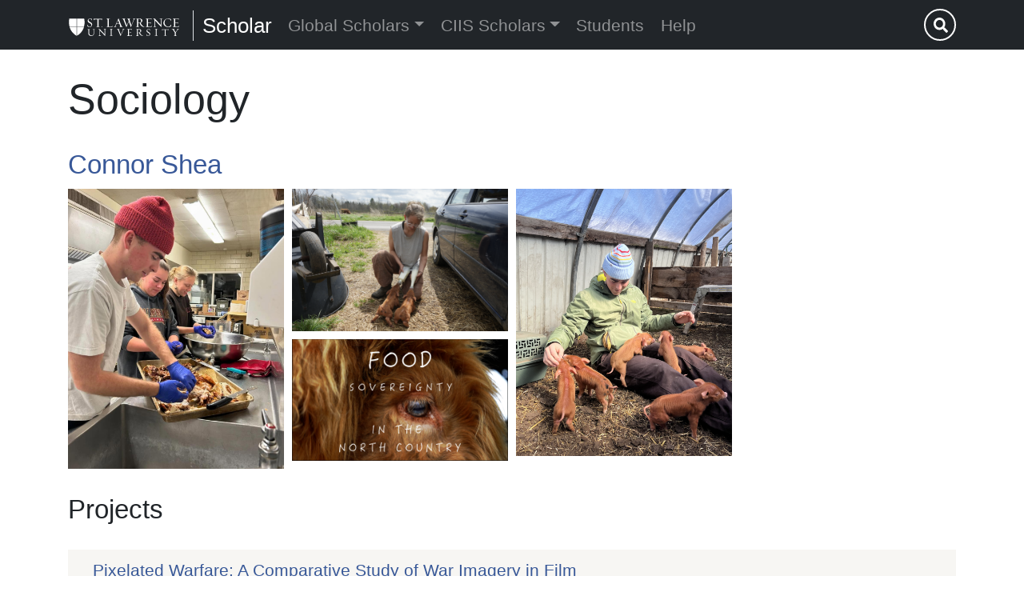

--- FILE ---
content_type: text/html; charset=UTF-8
request_url: https://scholar.stlawu.edu/minor/sociology
body_size: 82540
content:
<!DOCTYPE html>
<html lang="en" dir="ltr" prefix="og: https://ogp.me/ns#">
  <head>
    <meta charset="utf-8" />
<link rel="canonical" href="https://scholar.stlawu.edu/minor/sociology" />
<meta name="Generator" content="Drupal 10 (https://www.drupal.org)" />
<meta name="MobileOptimized" content="width" />
<meta name="HandheldFriendly" content="true" />
<meta name="viewport" content="width=device-width, initial-scale=1.0" />
<link rel="icon" href="/sites/default/files/favicon_0.ico" type="image/vnd.microsoft.icon" />
<script>window.a2a_config=window.a2a_config||{};a2a_config.callbacks=[];a2a_config.overlays=[];a2a_config.templates={};</script>

    <title>Sociology | Scholar</title>
    <link rel="stylesheet" media="all" href="/sites/default/files/css/css_U2apODOl4t5GietUmIlo3Au3P3zeztVJZAO7W1NxFSw.css?delta=0&amp;language=en&amp;theme=library_stlawu_radix&amp;include=[base64]" />
<link rel="stylesheet" media="all" href="/sites/default/files/css/css_MpDdf5TnGvCwsAGsZpvKyFkAbxxY9mHFuagYJ97v3EU.css?delta=1&amp;language=en&amp;theme=library_stlawu_radix&amp;include=[base64]" />
<link rel="stylesheet" media="all" href="/sites/default/files/css/css_iwHTWEyuNgBYZqRLUzt2zQrXQ01yMuYJqLhQwEBUkyE.css?delta=2&amp;language=en&amp;theme=library_stlawu_radix&amp;include=[base64]" />

    <script src="https://use.fontawesome.com/releases/v5.13.1/js/all.js" defer crossorigin="anonymous"></script>
<script src="https://use.fontawesome.com/releases/v5.13.1/js/v4-shims.js" defer crossorigin="anonymous"></script>

  </head>
  <body>
        <a href="#main-content" class="visually-hidden focusable">
      Skip to main content
    </a>
    
      <div class="dialog-off-canvas-main-canvas" data-off-canvas-main-canvas>
    <div class="page">
  


<nav class="navbar navbar-expand-lg py-0 justify-content-between navbar-dark sticky-top bg-dark">
      <div class="container">
  
                  
  <div class="block block--library-stlawu-radix-branding">

  
    

    
<div class="site-branding">
  <a href="https://www.stlawu.edu/" style="min-width:140px;max-width:140px;max-height:50px;" class="navbar-brand align-items-center mr-2 " aria-label="Scholar">
    <?xml version="1.0" encoding="utf-8"?>
<!-- Generator: Adobe Illustrator 22.0.1, SVG Export Plug-In . SVG Version: 6.00 Build 0)  -->
<svg version="1.1" id="Layer_1" xmlns="http://www.w3.org/2000/svg" xmlns:xlink="http://www.w3.org/1999/xlink" x="0px" y="0px"
	 viewBox="0 0 259 41.3" style="enable-background:new 0 0 259 41.3;" xml:space="preserve" height="22" width="140">
<style type="text/css">
	svg { background:#A90018;} html svg {background: none;}	.st0{clip-path:url(#SVGID_2_);fill:#FFFFFF;}
</style>
<g>
	<defs>
		<rect id="SVGID_1_" x="-313.1" y="-489.7" width="792" height="612"/>
	</defs>
	<clipPath id="SVGID_2_">
		<use xlink:href="#SVGID_1_"  style="overflow:visible;"/>
	</clipPath>
	<path class="st0" d="M48.8,20.4c-2.1,0-3.7-0.6-5.3-1.9c-0.1-0.1,0.1-1.8,0.2-3.9c0-0.1,0.5-0.1,0.5,0c0.2,3,1.8,4.8,4.9,4.8
		c2,0,3.9-1.1,3.9-3.5c0-4.9-8.8-4.9-8.8-10.3c0-2.7,2.4-5.5,5.8-5.5c1.7,0,2.8,0.4,3.9,0.9c0.2,0.1,0.4,1.2,0.4,3.2
		c0,0.1-0.6,0.1-0.6,0c-0.4-2.2-1.8-3.3-4-3.3c-1.9,0-3.5,1.2-3.5,3c0,4.7,8.6,4.8,8.6,10.4C54.9,17.7,52.3,20.4,48.8,20.4"/>
	<path class="st0" d="M77.9,2.7c0,0.5,0,1.2,0.1,1.5c0,0.1-0.5,0.1-0.5,0c-0.3-1.3-0.7-2-4.6-2h-3.1v12.8c0,4.3,0,4.5,2.7,4.7
		c0.1,0,0.2,0.6-0.1,0.6c-0.9-0.1-2.4-0.2-3.6-0.2c-1.7,0-3.1,0-4.4,0.2c-0.2,0.1-0.1-0.5,0-0.6c2.6-0.3,2.8-0.3,2.8-4.7V2.3h-3.3
		c-3.8,0-4.4,0.6-4.7,2c-0.1,0-0.5,0-0.5-0.1c0.1-0.6,0.1-1.6,0.1-2.5c0-0.5-0.1-1.1-0.1-1.5c-0.1-0.1,0.4-0.1,0.5-0.1
		c0.2,1,0.4,1,4.7,1h9c4.3,0,4.6,0,4.8-1c0-0.1,0.6-0.1,0.5,0.1C78,0.9,77.9,1.7,77.9,2.7"/>
	<path class="st0" d="M77.5,20.3c-0.5,0-0.8-0.4-0.8-0.8c0-0.4,0.3-0.8,0.8-0.8c0.5,0,0.8,0.4,0.8,0.8C78.3,19.9,78,20.3,77.5,20.3"
		/>
	<path class="st0" d="M102.2,19.7c-0.1,0.5-0.4,0.6-0.8,0.6c-1.1,0-2.7-0.1-4.9-0.1c-3,0-6.3,0-8.5,0.2c-0.2,0-0.1-0.5,0-0.6
		c3-0.3,3-0.2,3-4.7V6.3c0-4.4-0.2-5.3-2.8-5.6c-0.1,0-0.2-0.6,0-0.5c1.3,0.1,2.7,0.2,4.3,0.2c1.3,0,2.7-0.1,3.7-0.2
		c0.3,0,0.1,0.5,0.1,0.5c-2.7,0.2-2.7,0.5-2.7,4.7l0.1,9.8c0,3.6,0.2,4,1.7,4H97c4.6,0,4.7-0.2,5.1-1.9c0-0.1,0.5-0.1,0.5,0.1
		C102.5,18.1,102.4,19.1,102.2,19.7"/>
	<path class="st0" d="M126.5,20.3c-0.9-0.1-2.2-0.2-3.4-0.2c-1.7,0-3.3,0-4.5,0.2c-0.2,0.1-0.1-0.6,0-0.6c1.4-0.1,2.1-0.1,2.1-0.9
		c0-0.9-0.6-2.2-1.1-3.7l-0.9-2.4h-6.7l-1,2.4c-0.8,1.7-1.3,2.9-1.3,3.7c0,0.7,0.6,0.8,1.9,0.9c0.1,0,0.2,0.6,0,0.6
		c-0.9-0.1-1.6-0.2-2.8-0.2c-1.7,0-1.8,0-3,0.2c-0.2,0.1-0.1-0.6,0-0.6c2-0.1,2.7-1.4,4.2-4.7l6.3-14.7c0.1-0.2,0.5-0.2,0.6,0
		l5.6,14.7c1.4,3.6,1.9,4.5,4.4,4.7C126.7,19.8,126.8,20.3,126.5,20.3 M115.5,3.9l-3.2,8h6.1L115.5,3.9z"/>
	<path class="st0" d="M151.9,5.9l-6,14.3c-0.1,0.1-0.4,0.2-0.5,0L141,7.6l-5.5,12.6c-0.1,0.1-0.4,0.2-0.5,0l-5.7-14.2
		c-1.4-3.5-1.9-5-4.2-5.2c-0.1,0-0.3-0.5,0-0.5c0.8,0.1,2,0.2,3.2,0.2c1.6,0,3.6,0,4.7-0.2c0.3,0,0.1,0.5,0,0.5
		c-1.4,0.1-2.1,0.3-2.1,1.1c0,0.6,0.7,3.1,1.1,4.1l4.2,10.5l4.4-10.1l-0.1-0.4c-1.4-3.5-1.8-5-4-5.2c-0.1,0-0.2-0.5,0-0.5
		c0.9,0.1,2,0.2,3.2,0.2c1.6,0,3.8,0,5-0.2c0.2-0.1,0.1,0.5,0.1,0.5c-1.8,0.1-2.4,0.4-2.4,1.2c0,0.6,0.3,2.2,0.9,3.9l3.6,10.5
		l4.2-10.7c0.7-1.7,1.1-3.1,1.1-3.9c0-0.7-0.5-1-1.9-1.1c-0.1,0-0.3-0.5,0-0.5c0.9,0.1,1.7,0.2,2.9,0.2c1.6,0,1.6,0,2.8-0.2
		c0.2-0.1,0.1,0.5,0,0.5C153.9,0.9,153.3,2.6,151.9,5.9"/>
	<path class="st0" d="M162.7,14.7c0,4.3-0.2,4.9,2.6,5.1c0.1,0,0.2,0.6-0.1,0.6c-0.9-0.1-2.4-0.2-3.7-0.2c-1.7,0-3.1,0-4.3,0.2
		c-0.2,0.1-0.1-0.6,0-0.6c2.7-0.3,3-0.7,3-5.1V5.8c0-3.3,0-4.7-1.7-4.7c-0.3,0-0.7,0.1-1.1,0.1c-0.1,0-0.4-0.1-0.1-0.2
		c1.2-0.4,4.2-0.8,7.5-0.8c4.3,0,7.8,1.7,7.8,4.9c0,1.7-1,4.1-4.1,5.3c1.6,4.3,6.2,9.4,9.5,9.4c0.1,0,0.2,0.6,0,0.6
		c-6.9,0-10.4-4.6-11.7-9.3c-0.8,0.1-1.7,0.2-2.3,0.2c-0.5,0-0.8,0-1.2,0V14.7z M162.7,10.4c0.4,0,0.6,0,1.1,0c4.4,0,6-1.6,6-4
		c0-4-2.6-5.4-5.5-5.4c-0.5,0-0.8,0-1.3,0.1c-0.1,0.6-0.3,2.3-0.3,4.5V10.4z"/>
	<path class="st0" d="M194.2,19.7c-0.1,0.5-0.3,0.6-0.8,0.6c-1.1,0-3-0.1-5.2-0.1c-3,0-6,0-8.2,0.2c-0.3,0-0.1-0.6,0-0.6
		c3-0.3,3-0.2,3-4.7V6.3c0-4.5,0.1-5.2-2.9-5.6c-0.1,0-0.3-0.6,0-0.5c2.2,0.1,5.1,0.2,8.1,0.2c2.2,0,4.2-0.1,5.9-0.2
		C194,0.8,194,1.3,194,1.9c0,0.3,0,0.9,0,1.1c0,0.1-0.5,0.1-0.5,0c-0.2-1.3-0.9-1.7-4.7-1.7h-2.8c-0.1,0.7-0.3,3-0.3,4.8v3.8h3
		c3.3,0,3-0.2,3.2-1c0-0.1,0.5,0,0.6,0.1c-0.1,0.4-0.2,1.2-0.2,1.8c0,0.3,0,0.9,0,1.2c0.1,0.1-0.5,0.1-0.5,0
		c-0.2-0.9-0.4-1.3-3.1-1.3h-3V15c0,3.8,0.5,4.2,1.8,4.2h1.6c4.5,0,4.8-0.4,5.2-2.3c0-0.1,0.6-0.1,0.5,0.1
		C194.6,17.7,194.4,19.1,194.2,19.7"/>
	<path class="st0" d="M217.2,5.8v8.9c0,1.5,0.1,4.4,0.2,5.6c0,0.1-0.4,0.2-0.5,0L202.3,4.9v9.8c0,3.9,0.1,4.9,2.9,5.1
		c0.1,0,0.2,0.6-0.1,0.6c-0.9-0.1-1.7-0.2-3-0.2c-1.7,0-2.5,0-3.7,0.2c-0.3,0-0.1-0.6,0-0.6c2.6-0.3,2.6-1,2.6-5.1V3.9
		c0-1.3-1.9-3-3.3-3.2c-0.1,0-0.3-0.5,0-0.5c1.2,0.1,2.4,0.2,4.1,0.2L216,15.6V5.8c0-4.1-0.1-4.8-2.8-5.1c-0.1,0-0.2-0.6,0-0.5
		c1.2,0.1,1.9,0.2,3.7,0.2c1.3,0,2.1-0.1,3-0.2c0.3,0,0.2,0.5,0,0.5C217.2,0.9,217.2,1.9,217.2,5.8"/>
	<path class="st0" d="M239.7,18.7c-1.1,0.8-2.9,1.6-6.6,1.6c-6.8,0-11.1-4.6-11.1-9.7c0-4.9,4.6-10.5,11.2-10.5
		c2.8,0,5.7,1.1,6.3,1.6c0.2,0.2,0.5,2.3,0.6,4.1c0,0.1-0.5,0.1-0.5,0c-0.5-2.3-2.7-4.9-7.1-4.9c-4.4,0-7.8,3.1-7.8,8.5
		c0,6.5,4.4,9.8,8.6,9.8c3.1,0,6.1-1.8,6.4-4.8c0-0.1,0.6-0.1,0.6,0.1C240.3,16.4,240,18.6,239.7,18.7"/>
	<path class="st0" d="M258.1,19.8c-0.1,0.5-0.3,0.6-0.8,0.6c-1.1,0-3-0.1-5.2-0.1c-3,0-6,0-8.2,0.2c-0.3,0-0.1-0.6,0-0.6
		c3-0.3,3-0.2,3-4.7V6.3c0-4.5,0.1-5.2-2.9-5.6c-0.1,0-0.3-0.6,0-0.5c2.2,0.1,5.1,0.2,8.1,0.2c2.2,0,4.2-0.1,5.9-0.2
		c-0.2,0.6-0.2,1.1-0.2,1.7c0,0.3,0,0.9,0,1.1c0,0.1-0.5,0.1-0.5,0c-0.2-1.3-0.9-1.7-4.7-1.7h-2.8c-0.1,0.7-0.3,3-0.3,4.8V10h3
		c3.3,0,3-0.2,3.2-1c0-0.1,0.5,0,0.6,0.1c-0.1,0.4-0.2,1.2-0.2,1.8c0,0.3,0,0.9,0,1.2c0.1,0.1-0.5,0.1-0.5,0
		c-0.2-0.9-0.4-1.3-3.1-1.3h-3v4.3c0,3.8,0.5,4.2,1.8,4.2h1.6c4.5,0,4.8-0.4,5.2-2.3c0-0.1,0.6-0.1,0.5,0.1
		C258.6,17.8,258.3,19.1,258.1,19.8"/>
	<path class="st0" d="M59.1,29.1v6.1c0,3.3-2.2,6.1-6.6,6.1c-3.7,0-6.7-2.3-6.7-6.2v-5.7c0-3.6-0.1-3.6-2.2-3.9
		c-0.2,0-0.2-0.4,0-0.4c1,0.1,2.2,0.1,3.6,0.1c1,0,2.3,0,3-0.1c0.3,0,0.1,0.4,0,0.4c-2.3,0.2-2.3,0.4-2.3,3.9v5.2
		c0,3.9,2.7,5.5,5.2,5.5c3.3,0,5-1.8,5-5.1v-5.8c0-3.1-0.2-3.4-2.4-3.7c-0.1,0-0.2-0.4,0-0.4c1,0.1,1.6,0.1,3.1,0.1
		c1,0,1.7,0,2.5-0.1c0.2,0,0.2,0.4,0,0.4C59.2,25.6,59.1,26.2,59.1,29.1"/>
	<path class="st0" d="M99.9,41c-1.5,0-2.6,0-3.7,0.1c-0.2,0-0.1-0.5,0-0.5c2.2-0.2,2.3-0.2,2.3-3.9v-7.4c0-3.7-0.1-3.7-2.3-4
		c-0.1,0-0.2-0.4,0-0.4c1.1,0.1,2.2,0.1,3.7,0.1c1,0,2.3,0,3-0.1c0.2,0,0.1,0.4,0,0.4c-2.3,0.2-2.3,0.4-2.3,4v7.4
		c0,3.6,0,3.7,2.3,3.9c0.1,0,0.2,0.5,0,0.5C102.2,41.1,100.9,41,99.9,41"/>
	<path class="st0" d="M127,29.3l-5.3,11.9c-0.1,0.1-0.3,0.2-0.4,0l-5-11.8c-1.2-2.9-1.5-3.8-3.7-4c-0.1,0-0.2-0.5,0-0.4
		c0.8,0.1,1.8,0.1,2.8,0.1c1.4,0,2.7,0,3.8-0.1c0.2,0,0.1,0.4,0,0.4c-1.1,0.1-1.7,0.1-1.7,0.8c0,0.5,0.4,1.5,1,3.1l3.7,8.9l3.9-8.9
		c0.8-1.8,1.1-2.5,1.1-3.1c0-0.6-0.5-0.7-1.6-0.8c-0.1,0-0.2-0.4,0-0.4c0.8,0.1,1.3,0.1,2.4,0.1c1.4,0,1.4,0,2.5-0.1
		c0.2,0,0.2,0.4,0,0.4C128.7,25.6,128.4,26.3,127,29.3"/>
	<path class="st0" d="M205.5,41c-1.5,0-2.6,0-3.7,0.1c-0.2,0-0.1-0.5,0-0.5c2.2-0.2,2.3-0.2,2.3-3.9v-7.4c0-3.7-0.1-3.7-2.3-4
		c-0.1,0-0.2-0.4,0-0.4c1.1,0.1,2.2,0.1,3.7,0.1c1,0,2.3-0.1,3-0.1c0.2,0,0.2,0.4,0,0.4c-2.3,0.2-2.3,0.4-2.3,4v7.4
		c0,3.6,0,3.7,2.3,3.9c0.1,0,0.2,0.5,0,0.5C207.7,41.1,206.5,41,205.5,41"/>
	<path class="st0" d="M253.7,29.4l-2.7,3.8v3.7c0,3.6,0,3.8,2.3,4c0.1,0,0.2,0.5-0.1,0.5c-0.8-0.1-2-0.2-3.1-0.2
		c-1.5,0-2.6,0-3.7,0.2c-0.2,0.1-0.1-0.5,0-0.5c2.3-0.3,2.4-0.2,2.4-4v-3.5l-2.3-3.5c-2.5-3.8-3.1-4.4-5.2-4.6c-0.1,0-0.2-0.5,0-0.4
		c1,0.1,2.2,0.2,3.7,0.2c1.1,0,2.3,0,3.1-0.2c0.3,0,0.1,0.4,0.1,0.4c-2.2,0.2-1.7,0.9,0.7,4.5l1.7,2.5l2.2-3.1
		c2.4-3.5,2.7-3.7,0.6-3.9c-0.1,0-0.2-0.5,0-0.4c1.1,0.1,1.6,0.2,3.1,0.2c1.1,0,1.5,0,2.3-0.2c0.3,0,0.1,0.4,0,0.4
		C256.6,25.5,256.1,26.1,253.7,29.4"/>
	<path class="st0" d="M85.3,29.5v7.2c0,1.2,0,3.5,0.2,4.5c0,0.1-0.3,0.2-0.4,0L73.2,28.7v7.9c0,3.2,0.1,4,2.3,4.1
		c0.1,0,0.2,0.5,0,0.5c-0.7-0.1-1.4-0.1-2.4-0.1c-1.4,0-2,0-3,0.1c-0.2,0-0.1-0.5,0-0.5c2.1-0.2,2.1-0.8,2.1-4.1V28
		c0-1.1-1.6-2.5-2.7-2.6c-0.1,0-0.2-0.4,0-0.4c1,0.1,1.9,0.2,3.3,0.2l11.4,12.3v-7.9c0-3.3-0.1-3.9-2.2-4.2c-0.1,0-0.2-0.5,0-0.4
		c1,0.1,1.6,0.1,3,0.1c1,0,1.7,0,2.4-0.1c0.3,0,0.2,0.4,0,0.4C85.3,25.5,85.3,26.3,85.3,29.5"/>
	<path class="st0" d="M148,40.7c-0.1,0.4-0.3,0.5-0.7,0.5c-0.9,0-2.4-0.1-4.2-0.1c-2.4,0-4.9,0-6.6,0.1c-0.2,0-0.1-0.5,0-0.5
		c2.4-0.3,2.4-0.2,2.4-3.8v-7.1c0-3.6,0.1-4.2-2.3-4.5c-0.1,0-0.2-0.4,0-0.4c1.7,0.1,4.1,0.2,6.5,0.2c1.8,0,3.4,0,4.8-0.2
		c-0.1,0.5-0.2,0.9-0.2,1.4c0,0.2,0,0.7,0,0.9c0,0.1-0.4,0.1-0.4,0c-0.2-1-0.7-1.4-3.8-1.4h-2.3c-0.1,0.6-0.2,2.4-0.2,3.9v3h2.4
		c2.6,0,2.4-0.2,2.6-0.8c0-0.1,0.4,0,0.5,0c-0.1,0.4-0.1,0.9-0.1,1.5c0,0.3,0,0.7,0,0.9c0,0.1-0.4,0.1-0.4,0c-0.1-0.7-0.3-1-2.5-1
		h-2.4V37c0,3.1,0.4,3.4,1.5,3.4h1.3c3.6,0,3.9-0.3,4.2-1.9c0,0,0.5,0,0.4,0.1C148.4,39.1,148.2,40.2,148,40.7"/>
	<path class="st0" d="M162.1,36.7c0,3.4-0.1,4,2.1,4.1c0.1,0,0.2,0.5,0,0.5c-0.7-0.1-1.9-0.1-3-0.1c-1.4,0-2.5,0-3.5,0.1
		c-0.2,0-0.1-0.5,0-0.5c2.1-0.2,2.4-0.5,2.4-4.1v-7.2c0-2.7,0-3.8-1.4-3.8c-0.3,0-0.6,0-0.9,0.1c-0.1,0-0.3-0.1-0.1-0.2
		c1-0.3,3.4-0.7,6-0.7c3.5,0,6.3,1.3,6.3,4c0,1.3-0.8,3.3-3.3,4.3c1.3,3.4,5,7.6,7.7,7.6c0.1,0,0.2,0.5,0,0.5
		c-5.6,0-8.4-3.7-9.4-7.5c-0.6,0.1-1.4,0.1-1.9,0.1c-0.4,0-0.7,0-0.9,0V36.7z M162.1,33.3c0.3,0,0.5,0,0.9,0c3.6,0,4.8-1.3,4.8-3.3
		c0-3.2-2.1-4.3-4.4-4.3c-0.4,0-0.7,0-1.1,0c-0.1,0.5-0.2,1.9-0.2,3.6V33.3z"/>
	<path class="st0" d="M186.1,41.2c-1.7,0-3-0.5-4.2-1.5c-0.1-0.1,0-1.5,0.1-3.1c0-0.1,0.4-0.1,0.4,0c0.2,2.4,1.5,3.8,3.9,3.8
		c1.6,0,3.1-0.9,3.1-2.8c0-3.9-7-3.9-7-8.2c0-2.2,1.9-4.4,4.7-4.4c1.4,0,2.3,0.3,3.1,0.8c0.2,0.1,0.4,1,0.4,2.6c0,0.1-0.5,0.1-0.5,0
		c-0.3-1.7-1.4-2.6-3.2-2.6c-1.5,0-2.8,0.9-2.8,2.4c0,3.8,6.9,3.8,6.9,8.4C191,39.1,189,41.2,186.1,41.2"/>
	<path class="st0" d="M233.9,27c0,0.4,0,0.9,0,1.2c0,0.1-0.4,0.1-0.4,0c-0.2-1-0.6-1.6-3.7-1.6h-2.5v10.3c0,3.4,0,3.6,2.2,3.8
		c0.1,0,0.2,0.5,0,0.4c-0.7-0.1-1.9-0.1-2.9-0.1c-1.4,0-2.5,0-3.5,0.1c-0.2,0-0.1-0.4,0-0.4c2.1-0.2,2.2-0.2,2.2-3.8V26.7h-2.6
		c-3,0-3.5,0.5-3.8,1.6c-0.1,0-0.4,0-0.4,0c0.1-0.5,0.1-1.3,0.1-2c0-0.4,0-0.9-0.1-1.2c0-0.1,0.3-0.1,0.4,0c0.2,0.8,0.3,0.8,3.8,0.8
		h7.2c3.5,0,3.7,0,3.9-0.8c0,0,0.4-0.1,0.4,0C234,25.6,233.9,26.2,233.9,27"/>
	<path class="st0" d="M18.2,0.3L18.2,0.3H1.1c-1.4,7.7-0.8,14,0.7,19.3h16.4V0.3z"/>
	<path class="st0" d="M35.5,19.6C38.5,9.4,36,0.3,36,0.3H19v19.3H35.5z"/>
	<path class="st0" d="M35.5,20.4H19v20.3C28.8,35.1,33.4,27.4,35.5,20.4"/>
	<path class="st0" d="M1.8,20.4c4.3,14.5,16.3,20.3,16.3,20.3c0,0,0.1,0,0.1-0.1V20.4H1.8z"/>
</g>
</svg>
<span class="sr-only">St. Lawrence University</span>
  </a>

      <a href="/index.php/" class="navbar-brand border-left m-0 px-2 py-0 align-items-center " aria-label="Scholar">
            Scholar
    </a>
  </div>


  </div>


          
  <button class="navbar-toggler" type="button" data-toggle="collapse" data-target=".navbar-collapse" aria-controls="navbar-collapse" aria-expanded="false" aria-label="Toggle navigation">
    <span class="navbar-toggler-icon"></span>
  </button>

  <div class="collapse navbar-collapse">
                  <div class="mr-auto">
            
  <div class="block block--library-stlawu-radix-main-menu">

  
    

      
  


  <ul class="nav navbar-nav">
                                          <li class="nav-item dropdown">
                      <span class="nav-link dropdown-toggle" data-toggle="dropdown">Global Scholars</span>
            <div class="dropdown-menu">
              <a href="/index.php/global-student-scholars" class="dropdown-item" data-drupal-link-system-path="global-student-scholars">Listing</a>
                  <a href="/index.php/global-student-scholars/map" class="dropdown-item" data-drupal-link-system-path="global-student-scholars/map">Map</a>
      </div>
                  </li>
                                      <li class="nav-item dropdown">
                      <span class="nav-link dropdown-toggle" data-toggle="dropdown">CIIS Scholars</span>
            <div class="dropdown-menu">
              <a href="/index.php/ciis-travel-experiences" class="dropdown-item" data-drupal-link-system-path="ciis-travel-experiences">CIIS Travel Experiences: Listing</a>
                  <a href="/index.php/ciis-travel-experiences/map" class="dropdown-item" data-drupal-link-system-path="ciis-travel-experiences/map">CIIS Travel Experiences: Map</a>
                  <a href="/index.php/ciis-virtual-internship-program" class="dropdown-item">CIIS Virtual Internship Program: Listing</a>
                  <a href="/index.php/ciis-virtual-internship-program/map" class="dropdown-item" data-drupal-link-system-path="ciis-virtual-internship-program/map">CIIS Virtual Internship Program: Map</a>
      </div>
                  </li>
                                      <li class="nav-item dropdown">
                      <a href="/index.php/students" class="nav-link" data-drupal-link-system-path="node/171">Students</a>
                              </li>
                                      <li class="nav-item dropdown">
                      <a href="/index.php/help" class="nav-link" data-drupal-link-system-path="node/169">Help</a>
                              </li>
            </ul>

  
  </div>


        </div>
          
                    
  <div class="search-block-form block block--searchform" data-drupal-selector="search-block-form" role="search">

  
    

      <form action="/index.php/search/content" method="get" id="search-block-form" accept-charset="UTF-8" class="form-inline">
  <div class="js-form-item form-item js-form-type-search form-type-search form-item-keys js-form-item-keys form-no-label form-group">
      
          
<input title="Enter the terms you wish to search for." data-drupal-selector="edit-keys" type="search" id="edit-keys" name="keys" value="" size="20" maxlength="128" placeholder="Search" class="form-search form-control" />

        </div>
<div data-drupal-selector="edit-actions" class="form-actions js-form-wrapper form-wrapper" id="edit-actions"><button  data-drupal-selector="edit-submit" type="submit" id="edit-submit" value="Submit Search" class="button js-form-submit form-submit" >
            <i class="fas fa-search"></i>
              <span class='sr-only'>Submit Search</span>
        </button>
</div>

</form>

  
  </div>


            </div>

      </div>
  </nav>

  
  <main class="pb-5 min-vh-100">
          <header class="page__header">
        <div class="container">
            <div data-drupal-messages-fallback class="hidden"></div>

  <div class="block block--library-stlawu-radix-page-title">

  
    

      
  <h1 class="display-4 my-4">Sociology</h1>


  
  </div>


        </div>
      </header>
    
          <div class="page__content">
        <div class="container">

          <div class="row">
                        
                                    <section class="col-sm-12">
                                              
  <div class="block block--library-stlawu-radix-content">

  
    

      <div class="views-element-container"><div class="view view-taxonomy-term view-id-taxonomy_term view-display-id-page_1 js-view-dom-id-ef80e4b187a78c6f20a4ad23e1d0c0cdef7206445ce4cc8642485400864b2794">
  
    
      <div class="view-header">
      <div>
  
    
  
</div>

    </div>
      
      <div class="view-content">
          <div class="views-row"><div class="views-field views-field-rendered-entity"><span class="field-content"><article data-history-node-id="1489" class="node biography biography--teaser">
  
      <h2>
      <a href="/connor-shea" rel="bookmark">
<span>Connor Shea</span>
</a>
    </h2>
    

      <div class="views-element-container"><div class="column-count-sm-2 column-count-md-3 column-count-lg-4 column-gap-2 view view-eva view-biography-ct-media-section view-id-biography_ct_media_section view-display-id-entity_view_1 js-view-dom-id-42681450fabdab11b832f553093a6addbc48ac8e645764b2fc86fe13527e6b89">
  
    

  
  

  <div data-drupal-views-infinite-scroll-content-wrapper class="views-infinite-scroll-content-wrapper clearfix">    <div class="mb-2 views-row"><div class="views-field views-field-thumbnail__target-id"><span class="field-content"><a class="" data-colorbox-inline=".media-item-1348">  
<img loading="lazy" src="/sites/default/files/styles/max_1300x1300/public/2025-08/CKP.jpg?itok=f2gtL5MU" width="1002" height="1300" class="img-fluid mx-auto d-block" src="/sites/default/files/styles/max_1300x1300/public/2025-08/CKP.jpg?itok=f2gtL5MU" alt="CKP" />


</a></span></div><div class="views-field views-field-rendered-entity d-none"><span class="field-content media-item-1348"><div class="media media--type-image media--view-mode-wide">
  
      
  <div class="image__field-media-image">
    <div class="field__label font-weight-bold visually-hidden">
      Image    </div>
                  <div class="field__item">    
<img loading="eager" srcset="/sites/default/files/styles/max_325x325/public/2025-08/CKP.jpg?itok=2tyjrzVX 250w, /sites/default/files/styles/max_650x650/public/2025-08/CKP.jpg?itok=jbfrF-rE 501w, /sites/default/files/styles/max_1300x1300/public/2025-08/CKP.jpg?itok=f2gtL5MU 1002w, /sites/default/files/styles/max_2600x2600/public/2025-08/CKP.jpg?itok=pGZXU5I4 1109w" sizes="(min-width: 1290px) 1290px, 100vw" width="1002" height="1300" src="/sites/default/files/styles/max_1300x1300/public/2025-08/CKP.jpg?itok=f2gtL5MU" class="img-fluid mx-auto d-block" src="/sites/default/files/styles/max_1300x1300/public/2025-08/CKP.jpg?itok=f2gtL5MU" alt="CKP" />


</div>
              </div>

  </div>
</span></div></div>
    <div class="mb-2 views-row"><div class="views-field views-field-thumbnail__target-id"><span class="field-content"><a class="" data-colorbox-inline=".media-item-1349">  
<img loading="lazy" src="/sites/default/files/styles/max_1300x1300/public/2025-08/Screenshot%202025-08-13%20at%201.32.54%20PM.png?itok=fv5aMNlj" width="1300" height="859" class="img-fluid mx-auto d-block" src="/sites/default/files/styles/max_1300x1300/public/2025-08/Screenshot%202025-08-13%20at%201.32.54%20PM.png?itok=fv5aMNlj" alt="Kia from Bittersweet feeding Piglets" />


</a></span></div><div class="views-field views-field-rendered-entity d-none"><span class="field-content media-item-1349"><div class="media media--type-image media--view-mode-wide">
  
      
  <div class="image__field-media-image">
    <div class="field__label font-weight-bold visually-hidden">
      Image    </div>
                  <div class="field__item">    
<img loading="eager" srcset="/sites/default/files/styles/max_325x325/public/2025-08/Screenshot%202025-08-13%20at%201.32.54%20PM.png?itok=PSqYYI-b 325w, /sites/default/files/styles/max_650x650/public/2025-08/Screenshot%202025-08-13%20at%201.32.54%20PM.png?itok=UXLWcP6U 650w, /sites/default/files/styles/max_1300x1300/public/2025-08/Screenshot%202025-08-13%20at%201.32.54%20PM.png?itok=fv5aMNlj 1300w, /sites/default/files/styles/max_2600x2600/public/2025-08/Screenshot%202025-08-13%20at%201.32.54%20PM.png?itok=iOat2a2x 2304w" sizes="(min-width: 1290px) 1290px, 100vw" width="1300" height="859" src="/sites/default/files/styles/max_1300x1300/public/2025-08/Screenshot%202025-08-13%20at%201.32.54%20PM.png?itok=fv5aMNlj" class="img-fluid mx-auto d-block" src="/sites/default/files/styles/max_1300x1300/public/2025-08/Screenshot%202025-08-13%20at%201.32.54%20PM.png?itok=fv5aMNlj" alt="Kia from Bittersweet feeding Piglets" />


</div>
              </div>

  </div>
</span></div></div>
    <div class="mb-2 views-row"><div class="views-field views-field-thumbnail__target-id"><span class="field-content"><a class="" data-colorbox-inline=".media-item-1350">  
<img loading="lazy" src="/sites/default/files/styles/max_1300x1300/public/2025-08/Screenshot%202025-05-07%20at%208.13.26%20PM.png?itok=mWPUQ2kz" width="1300" height="732" class="img-fluid mx-auto d-block" src="/sites/default/files/styles/max_1300x1300/public/2025-08/Screenshot%202025-05-07%20at%208.13.26%20PM.png?itok=mWPUQ2kz" alt="Doc Title Slide" />


</a></span></div><div class="views-field views-field-rendered-entity d-none"><span class="field-content media-item-1350"><div class="media media--type-image media--view-mode-wide">
  
      
  <div class="image__field-media-image">
    <div class="field__label font-weight-bold visually-hidden">
      Image    </div>
                  <div class="field__item">    
<img loading="eager" srcset="/sites/default/files/styles/max_325x325/public/2025-08/Screenshot%202025-05-07%20at%208.13.26%20PM.png?itok=JeR_MIry 325w, /sites/default/files/styles/max_650x650/public/2025-08/Screenshot%202025-05-07%20at%208.13.26%20PM.png?itok=psvojjr6 650w, /sites/default/files/styles/max_1300x1300/public/2025-08/Screenshot%202025-05-07%20at%208.13.26%20PM.png?itok=mWPUQ2kz 1300w, /sites/default/files/styles/max_2600x2600/public/2025-08/Screenshot%202025-05-07%20at%208.13.26%20PM.png?itok=fGcFKQhU 2600w" sizes="(min-width: 1290px) 1290px, 100vw" width="1300" height="732" src="/sites/default/files/styles/max_1300x1300/public/2025-08/Screenshot%202025-05-07%20at%208.13.26%20PM.png?itok=mWPUQ2kz" class="img-fluid mx-auto d-block" src="/sites/default/files/styles/max_1300x1300/public/2025-08/Screenshot%202025-05-07%20at%208.13.26%20PM.png?itok=mWPUQ2kz" alt="Doc Title Slide" />


</div>
              </div>

  </div>
</span></div></div>
    <div class="mb-2 views-row"><div class="views-field views-field-thumbnail__target-id"><span class="field-content"><a class="" data-colorbox-inline=".media-item-1351">  
<img loading="lazy" src="/sites/default/files/styles/max_1300x1300/public/2025-08/pig.png?itok=97aUzQGv" width="1048" height="1300" class="img-fluid mx-auto d-block" src="/sites/default/files/styles/max_1300x1300/public/2025-08/pig.png?itok=97aUzQGv" alt="Piglets" />


</a></span></div><div class="views-field views-field-rendered-entity d-none"><span class="field-content media-item-1351"><div class="media media--type-image media--view-mode-wide">
  
      
  <div class="image__field-media-image">
    <div class="field__label font-weight-bold visually-hidden">
      Image    </div>
                  <div class="field__item">    
<img loading="eager" srcset="/sites/default/files/styles/max_325x325/public/2025-08/pig.png?itok=xrYDJcQZ 262w, /sites/default/files/styles/max_650x650/public/2025-08/pig.png?itok=YpCZXue6 524w, /sites/default/files/styles/max_1300x1300/public/2025-08/pig.png?itok=97aUzQGv 1048w, /sites/default/files/styles/max_2600x2600/public/2025-08/pig.png?itok=b72Eeu8f 1140w" sizes="(min-width: 1290px) 1290px, 100vw" width="1048" height="1300" src="/sites/default/files/styles/max_1300x1300/public/2025-08/pig.png?itok=97aUzQGv" class="img-fluid mx-auto d-block" src="/sites/default/files/styles/max_1300x1300/public/2025-08/pig.png?itok=97aUzQGv" alt="Piglets" />


</div>
              </div>

  </div>
</span></div></div>
</div>

  
  


  
  

  
  </div>
</div>
<div class="views-element-container"><div class="view view-eva view-biography-ct-projects view-id-biography_ct_projects view-display-id-entity_view_1 js-view-dom-id-aed3579757f8358d7ff9e471a5aba8c64d4660114d9029b1adcf53d37114b114">
  
    

      <header>
      <h2 class="my-4">Projects</h2>
    </header>
  
  

      <div class="mb-2 pl-4 bg-light-tan views-row"><div class="views-field views-field-nothing"><span class="field-content"><div class="row">
  <div class="col-sm py-2"><strong><a href="/connor-shea/pixelated-warfare-comparative-study-war-imagery-film" hreflang="en">Pixelated Warfare: A Comparative Study of War Imagery in Film</a></strong><div></div></div>
  <div class="col-sm-auto"></div>
</div></span></div><em class="views-field views-field-field-series"><span class="views-label views-label-field-series">Series: </span><span class="field-content"><a href="/summer-2025-research-fellowships" hreflang="en">Summer 2025 - Research Fellowships</a></span></em></div>

  
  
  
  <nav class="mt-3" role="navigation" aria-labelledby="pagination-heading">
    <h4 id="pagination-heading" class="visually-hidden">Pagination</h4>
    <ul class="pagination pager__items js-pager__items  justify-content-center">
                                                

      
                                        </ul>
  </nav>


  
  

  
  </div>
</div>
<div class="views-element-container"><div class="view view-eva view-project-experience-restricted-section view-id-project_experience_restricted_section view-display-id-entity_view_2 js-view-dom-id-a315591da2d5265779fd9d8b098ec89d8f184b4286262e3159f47dd328330325">
  
    

  
  

  
  
  

  
  

  
  </div>
</div>

  


  <ul class="links inline nav">
    <li class="nav-item"><a href="/connor-shea" rel="tag" title="Connor Shea" hreflang="en">Read more<span class="visually-hidden"> about Connor Shea</span></a></li>  </ul>

            <div class="biography__body"><p>Connor Shea is a Digital Media and Film student whose work blends critical analysis, creative production, and community engagement. For a summer fellowship, he analyzed 30 films—from <em>Full Metal Jacket</em> (1987) to <em>The Creator</em> (2023)—mapping shifts in war cinema from embodied soldiering to algorithmic targeting. Using critical mapping, contextual analysis, and film theory, his research explored how digital technologies reshape the visibility, intimacy, and abstraction of violence, comparing Hollywood and international perspectives.</p></div>
      
  </article>
</span></div></div>
    <div class="views-row"><div class="views-field views-field-rendered-entity"><span class="field-content"><article data-history-node-id="1258" class="node biography biography--teaser">
  
      <h2>
      <a href="/chantel-mccarthy" rel="bookmark">
<span>Chantel McCarthy</span>
</a>
    </h2>
    

      <div class="views-element-container"><div class="column-count-sm-2 column-count-md-3 column-count-lg-4 column-gap-2 view view-eva view-biography-ct-media-section view-id-biography_ct_media_section view-display-id-entity_view_1 js-view-dom-id-2c4686f267fc002a942bb3fdf6d90700476a1f28b39a5c9cdacaf9552674c1ac">
  
    

  
  

  
  
  


  
  

  
  </div>
</div>
<div class="views-element-container"><div class="view view-eva view-biography-ct-projects view-id-biography_ct_projects view-display-id-entity_view_1 js-view-dom-id-c6f39e5786943ef88a84ed0c7215fd83d86a3b983c0898bf1d09604aa555cf22">
  
    

      <header>
      <h2 class="my-4">Projects</h2>
    </header>
  
  

      <div class="mb-2 pl-4 bg-light-tan views-row"><div class="views-field views-field-nothing"><span class="field-content"><div class="row">
  <div class="col-sm py-2"><strong><a href="/chantel-mccarthy/shadow-canton-potsdam-hospital-inpatient-rehab-substance-use-disorders" hreflang="en">Shadow - Canton-Potsdam Hospital Inpatient Rehab for Substance Use Disorders</a></strong><div></div></div>
  <div class="col-sm-auto">  
<img loading="lazy" src="/sites/default/files/styles/media_library/public/2024-07/IMG-0092_0.jpg?itok=WRvioP8j" width="220" height="133" class="img-fluid mx-auto d-block" src="/sites/default/files/styles/media_library/public/2024-07/IMG-0092_0.jpg?itok=WRvioP8j" alt="Chalk art on Hospital siding done by Rehab Participants 6/25/2024" />


</div>
</div></span></div><em class="views-field views-field-field-series"><span class="views-label views-label-field-series">Series: </span><span class="field-content"><a href="/summer-2024-internshipsfellowships" hreflang="en">Summer 2024 - Internships/Fellowships</a></span></em></div>

  
  
  
  <nav class="mt-3" role="navigation" aria-labelledby="pagination-heading">
    <h4 id="pagination-heading" class="visually-hidden">Pagination</h4>
    <ul class="pagination pager__items js-pager__items  justify-content-center">
                                                

      
                                        </ul>
  </nav>


  
  

  
  </div>
</div>
<div class="views-element-container"><div class="view view-eva view-project-experience-restricted-section view-id-project_experience_restricted_section view-display-id-entity_view_2 js-view-dom-id-96616abfc9fc15c3abf68f754f3936805086d25b0b9371fe866690a9ece6b1aa">
  
    

  
  

  
  
  

  
  

  
  </div>
</div>

  


  <ul class="links inline nav">
    <li class="nav-item"><a href="/chantel-mccarthy" rel="tag" title="Chantel McCarthy" hreflang="en">Read more<span class="visually-hidden"> about Chantel McCarthy</span></a></li>  </ul>

            <div class="biography__body"><p>Chantel McCarthy '25 is a Psychology Major and a Gender and Sexuality Studies/Sociology Minor. She is passionate about the intersection between individual and structural barriers that human beings face in society. This passion has led her to various academic opportunities such as a Research Assistantship where she helped with Dr. Megan Carpenter's Ovulation Study and a Summer Internship where she shadowed a Licensed Master of Social Work at a local Substance Use Disorder Rehabilitation Center.</p></div>
      
  </article>
</span></div></div>
    <div class="views-row"><div class="views-field views-field-rendered-entity"><span class="field-content"><article data-history-node-id="1061" class="node biography biography--teaser">
  
      <h2>
      <a href="/kassandra-kasey-wood" rel="bookmark">
<span>Kassandra (Kasey) Wood</span>
</a>
    </h2>
    

      <div class="views-element-container"><div class="column-count-sm-2 column-count-md-3 column-count-lg-4 column-gap-2 view view-eva view-biography-ct-media-section view-id-biography_ct_media_section view-display-id-entity_view_1 js-view-dom-id-aed09067f863dea50daa74fe0184c6c1341b1259292f35616b0a91d224b02bc7">
  
    

  
  

  
  
  


  
  

  
  </div>
</div>
<div class="views-element-container"><div class="view view-eva view-biography-ct-projects view-id-biography_ct_projects view-display-id-entity_view_1 js-view-dom-id-003e0c6f1046daac1c10662d5a2b7fcb05b9e192c4211d5031ba284686d8db2d">
  
    

      <header>
      <h2 class="my-4">Projects</h2>
    </header>
  
  

      <div class="mb-2 pl-4 bg-light-tan views-row"><div class="views-field views-field-nothing"><span class="field-content"><div class="row">
  <div class="col-sm py-2"><strong><a href="/visualizing-and-modeling-course-registration-data" hreflang="en">Visualizing and Modeling Course Registration Data</a></strong><div></div></div>
  <div class="col-sm-auto">  
<img loading="lazy" src="/sites/default/files/styles/media_library/public/2023-08/Paradise_1-TPPH0914-1024x640-1_0.jpg?itok=Nwx4VctB" width="220" height="138" class="img-fluid mx-auto d-block" src="/sites/default/files/styles/media_library/public/2023-08/Paradise_1-TPPH0914-1024x640-1_0.jpg?itok=Nwx4VctB" alt="Cover Photo" />


</div>
</div></span></div><em class="views-field views-field-field-series"><span class="views-label views-label-field-series">Series: </span><span class="field-content"><a href="/summer-2023-research-fellowships" hreflang="en">Summer 2023 - Research Fellowships</a></span></em></div>

  
  
  
  <nav class="mt-3" role="navigation" aria-labelledby="pagination-heading">
    <h4 id="pagination-heading" class="visually-hidden">Pagination</h4>
    <ul class="pagination pager__items js-pager__items  justify-content-center">
                                                

      
                                        </ul>
  </nav>


  
  

  
  </div>
</div>
<div class="views-element-container"><div class="view view-eva view-project-experience-restricted-section view-id-project_experience_restricted_section view-display-id-entity_view_2 js-view-dom-id-788e91f64bc4d4d125bea30ac6850891b298523a62096f5ec2036f53f761d880">
  
    

  
  

  
  
  

  
  

  
  </div>
</div>

  


  <ul class="links inline nav">
    <li class="nav-item"><a href="/kassandra-kasey-wood" rel="tag" title="Kassandra (Kasey) Wood" hreflang="en">Read more<span class="visually-hidden"> about Kassandra (Kasey) Wood</span></a></li>  </ul>

            <div class="biography__body"><p>My name is Kasey Wood and I am a senior at St. Lawrence University. I come from a small town in midcoast Maine and started my journey at St. Lawrence during the COVID-19 pandemic. I have always been drawn to mathematics as a subject since I was little, but was not introduced to a statistics or computer science class until I started at SLU. As soon as I took the intro courses for those departments I knew I would be a data science major, the perfect combination of math, statistics, and computer science. And I am a sociology minor. During my time here at St.</p></div>
      
  </article>
</span></div></div>
    <div class="views-row"><div class="views-field views-field-rendered-entity"><span class="field-content"><article data-history-node-id="911" class="node biography biography--teaser">
  
      <h2>
      <a href="/bridget-hastings" rel="bookmark">
<span>Bridget Hastings</span>
</a>
    </h2>
    

      <div class="views-element-container"><div class="column-count-sm-2 column-count-md-3 column-count-lg-4 column-gap-2 view view-eva view-biography-ct-media-section view-id-biography_ct_media_section view-display-id-entity_view_1 js-view-dom-id-5750168c39f0eabcb3672a9ff2ad0d96c6000587da30f1e314b50dbaf8842ea9">
  
    

  
  

  
  
  


  
  

  
  </div>
</div>
<div class="views-element-container"><div class="view view-eva view-biography-ct-projects view-id-biography_ct_projects view-display-id-entity_view_1 js-view-dom-id-f4cf17f4c5d0587ce81d71a84f8c00146f69f507a88afc2081ef83c4c57c07ba">
  
    

      <header>
      <h2 class="my-4">Projects</h2>
    </header>
  
  

      <div class="mb-2 pl-4 bg-light-tan views-row"><div class="views-field views-field-nothing"><span class="field-content"><div class="row">
  <div class="col-sm py-2"><strong><a href="/health-care-head-teen-mentor-healing-harts-equestrian-center-inc" hreflang="en">Health Care/ Head Teen Mentor - Healing H&#039;Arts Equestrian Center, Inc</a></strong><div></div></div>
  <div class="col-sm-auto">  
<img loading="lazy" src="/sites/default/files/styles/media_library/public/2023-08/Deven_0.jpg?itok=ndEMioFZ" width="165" height="220" class="img-fluid mx-auto d-block" src="/sites/default/files/styles/media_library/public/2023-08/Deven_0.jpg?itok=ndEMioFZ" alt="Bridget Hastings walking with a client and horse." />


</div>
</div></span></div><em class="views-field views-field-field-series"><span class="views-label views-label-field-series">Series: </span><span class="field-content"><a href="/summer-2023-internshipsfellowships" hreflang="en"> Summer 2023 - Internships/Fellowships</a></span></em></div>

  
  
  
  <nav class="mt-3" role="navigation" aria-labelledby="pagination-heading">
    <h4 id="pagination-heading" class="visually-hidden">Pagination</h4>
    <ul class="pagination pager__items js-pager__items  justify-content-center">
                                                

      
                                        </ul>
  </nav>


  
  

  
  </div>
</div>
<div class="views-element-container"><div class="view view-eva view-project-experience-restricted-section view-id-project_experience_restricted_section view-display-id-entity_view_2 js-view-dom-id-d3921b0dcdb311f606b6978f0ee2c793f61af31bef7829412d9b857a0259bb54">
  
    

  
  

  
  
  

  
  

  
  </div>
</div>

  


  <ul class="links inline nav">
    <li class="nav-item"><a href="/bridget-hastings" rel="tag" title="Bridget Hastings" hreflang="en">Read more<span class="visually-hidden"> about Bridget Hastings</span></a></li>  </ul>

            <div class="biography__body"><p>Bridget Hasting '25 is studying psychology with an education and sociology minor at SLU. Her career goals and educational aspirations include completing a&nbsp; Psych-doctorate after finishing her undergrad at SLU. Her current professional goal is to work as a school psychologist or a psychologist in a mental health facility. She is not limiting herself to any age group to work with, and she also has experience working with a wide range of disabilities.&nbsp;</p>

<p>&nbsp;</p></div>
      
  </article>
</span></div></div>
    <div class="views-row"><div class="views-field views-field-rendered-entity"><span class="field-content"><article data-history-node-id="915" class="node biography biography--teaser">
  
      <h2>
      <a href="/ayesha-khatun" rel="bookmark">
<span>Ayesha Khatun</span>
</a>
    </h2>
    

      <div class="views-element-container"><div class="column-count-sm-2 column-count-md-3 column-count-lg-4 column-gap-2 view view-eva view-biography-ct-media-section view-id-biography_ct_media_section view-display-id-entity_view_1 js-view-dom-id-cc5e2db758d3dc76f20c6c3c0c6e143812a4d517a4dbbe5a75763537c0f38f7b">
  
    

  
  

  
  
  


  
  

  
  </div>
</div>
<div class="views-element-container"><div class="view view-eva view-biography-ct-projects view-id-biography_ct_projects view-display-id-entity_view_1 js-view-dom-id-2537a3d2fd8b343d8130a6d35ab4461d9c6e8dc479973e248a5ad6c23581c900">
  
    

      <header>
      <h2 class="my-4">Projects</h2>
    </header>
  
  

      <div class="mb-2 pl-4 bg-light-tan views-row"><div class="views-field views-field-nothing"><span class="field-content"><div class="row">
  <div class="col-sm py-2"><strong><a href="/intern-mirror-foundation-freeman-foundation" hreflang="en">Intern - The Mirror Foundation (Freeman Foundation)</a></strong><div></div></div>
  <div class="col-sm-auto">  
<img loading="lazy" src="/sites/default/files/styles/media_library/public/2023-07/D7927FBF-5597-4943-9EF8-010522E20BEF.jpeg?itok=i8V-hQoM" width="220" height="99" class="img-fluid mx-auto d-block" src="/sites/default/files/styles/media_library/public/2023-07/D7927FBF-5597-4943-9EF8-010522E20BEF.jpeg?itok=i8V-hQoM" alt="My Biggest Accomplishments This Summer " />


</div>
</div></span></div><em class="views-field views-field-field-series"><span class="views-label views-label-field-series">Series: </span><span class="field-content"><a href="/summer-2023-internshipsfellowships" hreflang="en"> Summer 2023 - Internships/Fellowships</a></span></em></div>

  
  
  
  <nav class="mt-3" role="navigation" aria-labelledby="pagination-heading">
    <h4 id="pagination-heading" class="visually-hidden">Pagination</h4>
    <ul class="pagination pager__items js-pager__items  justify-content-center">
                                                

      
                                        </ul>
  </nav>


  
  

  
  </div>
</div>
<div class="views-element-container"><div class="view view-eva view-project-experience-restricted-section view-id-project_experience_restricted_section view-display-id-entity_view_2 js-view-dom-id-aec7a046e71323089775691a3b708efef37a0b6d1f1fb7ac6e3e985487ffdb7b">
  
    

  
  

  
  
  

  
  

  
  </div>
</div>

  


  <ul class="links inline nav">
    <li class="nav-item"><a href="/ayesha-khatun" rel="tag" title="Ayesha Khatun" hreflang="en">Read more<span class="visually-hidden"> about Ayesha Khatun</span></a></li>  </ul>

            <div class="biography__body"><p><span><span><span><span><span><span><span><span><span>My name is Ayesha Khatun, and I am rising senior majoring in Psychology and minoring in Sociology. Within campus I am a Community Assistant and a staff of the Launder Science Library. I also a McNair Scholar, an active member of ICC, and a recipient of the Gilman Scholarship. The past couple of semesters I have had the privilege of doing animal research with rats regarding delayed discounting and social-anxiety like behavior.</span></span></span></span></span></span></span></span></span></p></div>
      
  </article>
</span></div></div>
    <div class="views-row"><div class="views-field views-field-rendered-entity"><span class="field-content"><article data-history-node-id="942" class="node biography biography--teaser">
  
      <h2>
      <a href="/nina-spinney" rel="bookmark">
<span>Nina Spinney</span>
</a>
    </h2>
    

      <div class="views-element-container"><div class="column-count-sm-2 column-count-md-3 column-count-lg-4 column-gap-2 view view-eva view-biography-ct-media-section view-id-biography_ct_media_section view-display-id-entity_view_1 js-view-dom-id-db3540691a967dbb61cc3804d59d90c71e3d62bffddbf44801406b3c42f17fb7">
  
    

  
  

  
  
  


  
  

  
  </div>
</div>
<div class="views-element-container"><div class="view view-eva view-biography-ct-projects view-id-biography_ct_projects view-display-id-entity_view_1 js-view-dom-id-d19e7d4345e589245b78175f9f4beac97abde65a79307ea91fe1b70c3f8747a9">
  
    

      <header>
      <h2 class="my-4">Projects</h2>
    </header>
  
  

      <div class="mb-2 pl-4 bg-light-tan views-row"><div class="views-field views-field-nothing"><span class="field-content"><div class="row">
  <div class="col-sm py-2"><strong><a href="/investigator-internship-new-hampshire-public-defender" hreflang="en">Investigator Internship - New Hampshire Public Defender</a></strong><div></div></div>
  <div class="col-sm-auto">  
<img loading="lazy" src="/sites/default/files/styles/media_library/public/2023-08/PNG%20image.png?itok=Wgb7wttB" width="163" height="165" class="img-fluid mx-auto d-block" src="/sites/default/files/styles/media_library/public/2023-08/PNG%20image.png?itok=Wgb7wttB" alt="NHPD" />


</div>
</div></span></div><em class="views-field views-field-field-series"><span class="views-label views-label-field-series">Series: </span><span class="field-content"><a href="/summer-2023-internshipsfellowships" hreflang="en"> Summer 2023 - Internships/Fellowships</a></span></em></div>

  
  
  
  <nav class="mt-3" role="navigation" aria-labelledby="pagination-heading">
    <h4 id="pagination-heading" class="visually-hidden">Pagination</h4>
    <ul class="pagination pager__items js-pager__items  justify-content-center">
                                                

      
                                        </ul>
  </nav>


  
  

  
  </div>
</div>
<div class="views-element-container"><div class="view view-eva view-project-experience-restricted-section view-id-project_experience_restricted_section view-display-id-entity_view_2 js-view-dom-id-7f5c8cd21cc1b6cc4c7602a7088ead3c4dce17e047d21c3c922fc9a935c586dc">
  
    

  
  

  
  
  

  
  

  
  </div>
</div>

  


  <ul class="links inline nav">
    <li class="nav-item"><a href="/nina-spinney" rel="tag" title="Nina Spinney" hreflang="en">Read more<span class="visually-hidden"> about Nina Spinney</span></a></li>  </ul>

            <div class="biography__body"><p>&nbsp;I am a Pre-law, Government major, with minors in Philosophy and Sociology. On campus I am an Admission's Ambassador, Secretary of the Thelomathesian Society, AWARE Trained Advocate, and member of Kappa Delta Sigma Sorority. Additionally, this upcoming spring I'm studying abroad Vienna, Austria.&nbsp;</p></div>
      
  </article>
</span></div></div>
    <div class="views-row"><div class="views-field views-field-rendered-entity"><span class="field-content"><article data-history-node-id="775" class="node biography biography--teaser">
  
      <h2>
      <a href="/emma-frances-doherty" rel="bookmark">
<span>Emma Frances Doherty</span>
</a>
    </h2>
    

      <div class="views-element-container"><div class="column-count-sm-2 column-count-md-3 column-count-lg-4 column-gap-2 view view-eva view-biography-ct-media-section view-id-biography_ct_media_section view-display-id-entity_view_1 js-view-dom-id-66e4f300da4bbf72ed66e5f1f9d57adb7d1e4811c5a02dfd15487870d79704fe">
  
    

  
  

  <div data-drupal-views-infinite-scroll-content-wrapper class="views-infinite-scroll-content-wrapper clearfix">    <div class="mb-2 views-row"><div class="views-field views-field-thumbnail__target-id"><span class="field-content"><a class="" data-colorbox-inline=".media-item-570">  
<img loading="lazy" src="/sites/default/files/styles/max_1300x1300/public/2022-09/IMG_0486_0.JPG?itok=ftBEb957" width="696" height="1300" class="img-fluid mx-auto d-block" src="/sites/default/files/styles/max_1300x1300/public/2022-09/IMG_0486_0.JPG?itok=ftBEb957" alt="Storm castle peak in the Bozeman area" />


</a></span></div><div class="views-field views-field-rendered-entity d-none"><span class="field-content media-item-570"><div class="media media--type-image media--view-mode-wide">
  
      
  <div class="image__field-media-image">
    <div class="field__label font-weight-bold visually-hidden">
      Image    </div>
                  <div class="field__item">    
<img loading="eager" srcset="/sites/default/files/styles/max_325x325/public/2022-09/IMG_0486_0.JPG?itok=a6aftJfi 174w, /sites/default/files/styles/max_650x650/public/2022-09/IMG_0486_0.JPG?itok=Rz2bjRdS 348w, /sites/default/files/styles/max_1300x1300/public/2022-09/IMG_0486_0.JPG?itok=ftBEb957 696w, /sites/default/files/styles/max_2600x2600/public/2022-09/IMG_0486_0.JPG?itok=GCTJUBsf 960w" sizes="(min-width: 1290px) 1290px, 100vw" width="696" height="1300" src="/sites/default/files/styles/max_1300x1300/public/2022-09/IMG_0486_0.JPG?itok=ftBEb957" class="img-fluid mx-auto d-block" src="/sites/default/files/styles/max_1300x1300/public/2022-09/IMG_0486_0.JPG?itok=ftBEb957" alt="Storm castle peak in the Bozeman area" />


</div>
              </div>

  </div>
</span></div></div>
    <div class="mb-2 views-row"><div class="views-field views-field-thumbnail__target-id"><span class="field-content"><a class="" data-colorbox-inline=".media-item-572">  
<img loading="lazy" src="/sites/default/files/styles/max_1300x1300/public/2022-09/E2BAC09A-5BCC-49B9-9F9D-E6351060121C_0.jpg?itok=D8F6UDt1" width="1300" height="975" class="img-fluid mx-auto d-block" src="/sites/default/files/styles/max_1300x1300/public/2022-09/E2BAC09A-5BCC-49B9-9F9D-E6351060121C_0.jpg?itok=D8F6UDt1" alt="Yellowstone/Teton National park" />


</a></span></div><div class="views-field views-field-rendered-entity d-none"><span class="field-content media-item-572"><div class="media media--type-image media--view-mode-wide">
  
      
  <div class="image__field-media-image">
    <div class="field__label font-weight-bold visually-hidden">
      Image    </div>
                  <div class="field__item">    
<img loading="eager" srcset="/sites/default/files/styles/max_325x325/public/2022-09/E2BAC09A-5BCC-49B9-9F9D-E6351060121C_0.jpg?itok=qy0YjUxR 325w, /sites/default/files/styles/max_650x650/public/2022-09/E2BAC09A-5BCC-49B9-9F9D-E6351060121C_0.jpg?itok=1FFAWglX 650w, /sites/default/files/styles/max_1300x1300/public/2022-09/E2BAC09A-5BCC-49B9-9F9D-E6351060121C_0.jpg?itok=D8F6UDt1 1300w, /sites/default/files/styles/max_2600x2600/public/2022-09/E2BAC09A-5BCC-49B9-9F9D-E6351060121C_0.jpg?itok=LtieGjga 2600w" sizes="(min-width: 1290px) 1290px, 100vw" width="1300" height="975" src="/sites/default/files/styles/max_1300x1300/public/2022-09/E2BAC09A-5BCC-49B9-9F9D-E6351060121C_0.jpg?itok=D8F6UDt1" class="img-fluid mx-auto d-block" src="/sites/default/files/styles/max_1300x1300/public/2022-09/E2BAC09A-5BCC-49B9-9F9D-E6351060121C_0.jpg?itok=D8F6UDt1" alt="Yellowstone/Teton National park" />


</div>
              </div>

  </div>
</span></div></div>
    <div class="mb-2 views-row"><div class="views-field views-field-thumbnail__target-id"><span class="field-content"><a class="" data-colorbox-inline=".media-item-573">  
<img loading="lazy" src="/sites/default/files/styles/max_1300x1300/public/2022-09/0F5A5DD5-2230-4C74-A1EE-5B1184D66900.jpg?itok=vGeBIaeH" width="975" height="1300" class="img-fluid mx-auto d-block" src="/sites/default/files/styles/max_1300x1300/public/2022-09/0F5A5DD5-2230-4C74-A1EE-5B1184D66900.jpg?itok=vGeBIaeH" alt="First fish I caught" />


</a></span></div><div class="views-field views-field-rendered-entity d-none"><span class="field-content media-item-573"><div class="media media--type-image media--view-mode-wide">
  
      
  <div class="image__field-media-image">
    <div class="field__label font-weight-bold visually-hidden">
      Image    </div>
                  <div class="field__item">    
<img loading="eager" srcset="/sites/default/files/styles/max_325x325/public/2022-09/0F5A5DD5-2230-4C74-A1EE-5B1184D66900.jpg?itok=lzh4O8MT 244w, /sites/default/files/styles/max_650x650/public/2022-09/0F5A5DD5-2230-4C74-A1EE-5B1184D66900.jpg?itok=WYQfxJEk 488w, /sites/default/files/styles/max_1300x1300/public/2022-09/0F5A5DD5-2230-4C74-A1EE-5B1184D66900.jpg?itok=vGeBIaeH 975w, /sites/default/files/styles/max_2600x2600/public/2022-09/0F5A5DD5-2230-4C74-A1EE-5B1184D66900.jpg?itok=XT1J1Joy 1950w" sizes="(min-width: 1290px) 1290px, 100vw" width="975" height="1300" src="/sites/default/files/styles/max_1300x1300/public/2022-09/0F5A5DD5-2230-4C74-A1EE-5B1184D66900.jpg?itok=vGeBIaeH" class="img-fluid mx-auto d-block" src="/sites/default/files/styles/max_1300x1300/public/2022-09/0F5A5DD5-2230-4C74-A1EE-5B1184D66900.jpg?itok=vGeBIaeH" alt="First fish I caught" />


</div>
              </div>

  </div>
</span></div></div>
    <div class="mb-2 views-row"><div class="views-field views-field-thumbnail__target-id"><span class="field-content"><a class="" data-colorbox-inline=".media-item-574">  
<img loading="lazy" src="/sites/default/files/styles/max_1300x1300/public/2022-09/IMG_0426.jpg?itok=V0j2dxv-" width="975" height="1300" class="img-fluid mx-auto d-block" src="/sites/default/files/styles/max_1300x1300/public/2022-09/IMG_0426.jpg?itok=V0j2dxv-" alt="Puppy " />


</a></span></div><div class="views-field views-field-rendered-entity d-none"><span class="field-content media-item-574"><div class="media media--type-image media--view-mode-wide">
  
      
  <div class="image__field-media-image">
    <div class="field__label font-weight-bold visually-hidden">
      Image    </div>
                  <div class="field__item">    
<img loading="eager" srcset="/sites/default/files/styles/max_325x325/public/2022-09/IMG_0426.jpg?itok=xazF1Fxr 244w, /sites/default/files/styles/max_650x650/public/2022-09/IMG_0426.jpg?itok=xRrQ9az9 488w, /sites/default/files/styles/max_1300x1300/public/2022-09/IMG_0426.jpg?itok=V0j2dxv- 975w, /sites/default/files/styles/max_2600x2600/public/2022-09/IMG_0426.jpg?itok=8z5Jj0pV 1950w" sizes="(min-width: 1290px) 1290px, 100vw" width="975" height="1300" src="/sites/default/files/styles/max_1300x1300/public/2022-09/IMG_0426.jpg?itok=V0j2dxv-" class="img-fluid mx-auto d-block" src="/sites/default/files/styles/max_1300x1300/public/2022-09/IMG_0426.jpg?itok=V0j2dxv-" alt="Puppy " />


</div>
              </div>

  </div>
</span></div></div>
    <div class="mb-2 views-row"><div class="views-field views-field-thumbnail__target-id"><span class="field-content"><a class="" data-colorbox-inline=".media-item-575">  
<img loading="lazy" src="/sites/default/files/styles/max_1300x1300/public/2022-09/IMG_0417.jpg?itok=SLRD4T_r" width="975" height="1300" class="img-fluid mx-auto d-block" src="/sites/default/files/styles/max_1300x1300/public/2022-09/IMG_0417.jpg?itok=SLRD4T_r" alt="Adventures with Herold" />


</a></span></div><div class="views-field views-field-rendered-entity d-none"><span class="field-content media-item-575"><div class="media media--type-image media--view-mode-wide">
  
      
  <div class="image__field-media-image">
    <div class="field__label font-weight-bold visually-hidden">
      Image    </div>
                  <div class="field__item">    
<img loading="eager" srcset="/sites/default/files/styles/max_325x325/public/2022-09/IMG_0417.jpg?itok=Uo_BQakv 244w, /sites/default/files/styles/max_650x650/public/2022-09/IMG_0417.jpg?itok=EOv4tb7x 488w, /sites/default/files/styles/max_1300x1300/public/2022-09/IMG_0417.jpg?itok=SLRD4T_r 975w, /sites/default/files/styles/max_2600x2600/public/2022-09/IMG_0417.jpg?itok=T6Za_RVU 1950w" sizes="(min-width: 1290px) 1290px, 100vw" width="975" height="1300" src="/sites/default/files/styles/max_1300x1300/public/2022-09/IMG_0417.jpg?itok=SLRD4T_r" class="img-fluid mx-auto d-block" src="/sites/default/files/styles/max_1300x1300/public/2022-09/IMG_0417.jpg?itok=SLRD4T_r" alt="Adventures with Herold" />


</div>
              </div>

  </div>
</span></div></div>
    <div class="mb-2 views-row"><div class="views-field views-field-thumbnail__target-id"><span class="field-content"><a class="" data-colorbox-inline=".media-item-576">  
<img loading="lazy" src="/sites/default/files/styles/max_1300x1300/public/2022-09/IMG_0414.jpg?itok=YSKrKo-R" width="975" height="1300" class="img-fluid mx-auto d-block" src="/sites/default/files/styles/max_1300x1300/public/2022-09/IMG_0414.jpg?itok=YSKrKo-R" alt="best crag dog around" />


</a></span></div><div class="views-field views-field-rendered-entity d-none"><span class="field-content media-item-576"><div class="media media--type-image media--view-mode-wide">
  
      
  <div class="image__field-media-image">
    <div class="field__label font-weight-bold visually-hidden">
      Image    </div>
                  <div class="field__item">    
<img loading="eager" srcset="/sites/default/files/styles/max_325x325/public/2022-09/IMG_0414.jpg?itok=_XfIdMnO 244w, /sites/default/files/styles/max_650x650/public/2022-09/IMG_0414.jpg?itok=1HI9mNEK 488w, /sites/default/files/styles/max_1300x1300/public/2022-09/IMG_0414.jpg?itok=YSKrKo-R 975w, /sites/default/files/styles/max_2600x2600/public/2022-09/IMG_0414.jpg?itok=NkH3tEYA 1950w" sizes="(min-width: 1290px) 1290px, 100vw" width="975" height="1300" src="/sites/default/files/styles/max_1300x1300/public/2022-09/IMG_0414.jpg?itok=YSKrKo-R" class="img-fluid mx-auto d-block" src="/sites/default/files/styles/max_1300x1300/public/2022-09/IMG_0414.jpg?itok=YSKrKo-R" alt="best crag dog around" />


</div>
              </div>

  </div>
</span></div></div>
    <div class="mb-2 views-row"><div class="views-field views-field-thumbnail__target-id"><span class="field-content"><a class="" data-colorbox-inline=".media-item-577">  
<img loading="lazy" src="/sites/default/files/styles/max_1300x1300/public/2022-09/D595C108-33BF-4365-B477-732DC6AA55F4.jpg?itok=ER3DDQjr" width="1300" height="975" class="img-fluid mx-auto d-block" src="/sites/default/files/styles/max_1300x1300/public/2022-09/D595C108-33BF-4365-B477-732DC6AA55F4.jpg?itok=ER3DDQjr" alt="Midas during our off-roading adventure" />


</a></span></div><div class="views-field views-field-rendered-entity d-none"><span class="field-content media-item-577"><div class="media media--type-image media--view-mode-wide">
  
      
  <div class="image__field-media-image">
    <div class="field__label font-weight-bold visually-hidden">
      Image    </div>
                  <div class="field__item">    
<img loading="eager" srcset="/sites/default/files/styles/max_325x325/public/2022-09/D595C108-33BF-4365-B477-732DC6AA55F4.jpg?itok=oXpB6_v3 325w, /sites/default/files/styles/max_650x650/public/2022-09/D595C108-33BF-4365-B477-732DC6AA55F4.jpg?itok=kljwNDA2 650w, /sites/default/files/styles/max_1300x1300/public/2022-09/D595C108-33BF-4365-B477-732DC6AA55F4.jpg?itok=ER3DDQjr 1300w, /sites/default/files/styles/max_2600x2600/public/2022-09/D595C108-33BF-4365-B477-732DC6AA55F4.jpg?itok=iFvR7h49 2600w" sizes="(min-width: 1290px) 1290px, 100vw" width="1300" height="975" src="/sites/default/files/styles/max_1300x1300/public/2022-09/D595C108-33BF-4365-B477-732DC6AA55F4.jpg?itok=ER3DDQjr" class="img-fluid mx-auto d-block" src="/sites/default/files/styles/max_1300x1300/public/2022-09/D595C108-33BF-4365-B477-732DC6AA55F4.jpg?itok=ER3DDQjr" alt="Midas during our off-roading adventure" />


</div>
              </div>

  </div>
</span></div></div>
    <div class="mb-2 views-row"><div class="views-field views-field-thumbnail__target-id"><span class="field-content"><a class="" data-colorbox-inline=".media-item-578">  
<img loading="lazy" src="/sites/default/files/styles/max_1300x1300/public/2022-09/75E2D462-D856-4D79-A93C-8872F7676D81.jpeg?itok=uuJCVZKH" width="1300" height="696" class="img-fluid mx-auto d-block" src="/sites/default/files/styles/max_1300x1300/public/2022-09/75E2D462-D856-4D79-A93C-8872F7676D81.jpeg?itok=uuJCVZKH" alt="Glacier" />


</a></span></div><div class="views-field views-field-rendered-entity d-none"><span class="field-content media-item-578"><div class="media media--type-image media--view-mode-wide">
  
      
  <div class="image__field-media-image">
    <div class="field__label font-weight-bold visually-hidden">
      Image    </div>
                  <div class="field__item">    
<img loading="eager" srcset="/sites/default/files/styles/max_325x325/public/2022-09/75E2D462-D856-4D79-A93C-8872F7676D81.jpeg?itok=A0Dk1HrE 325w, /sites/default/files/styles/max_650x650/public/2022-09/75E2D462-D856-4D79-A93C-8872F7676D81.jpeg?itok=044LahOH 650w, /sites/default/files/styles/max_1300x1300/public/2022-09/75E2D462-D856-4D79-A93C-8872F7676D81.jpeg?itok=uuJCVZKH 1300w, /sites/default/files/styles/max_2600x2600/public/2022-09/75E2D462-D856-4D79-A93C-8872F7676D81.jpeg?itok=qoyqPtDF 1792w" sizes="(min-width: 1290px) 1290px, 100vw" width="1300" height="696" src="/sites/default/files/styles/max_1300x1300/public/2022-09/75E2D462-D856-4D79-A93C-8872F7676D81.jpeg?itok=uuJCVZKH" class="img-fluid mx-auto d-block" src="/sites/default/files/styles/max_1300x1300/public/2022-09/75E2D462-D856-4D79-A93C-8872F7676D81.jpeg?itok=uuJCVZKH" alt="Glacier" />


</div>
              </div>

  </div>
</span></div></div>
</div>

  
  
<ul class="js-pager__items pager" data-drupal-views-infinite-scroll-pager>
  <li class="pager__item">
    <a class="button" href="?page=0%2C1" title="Load more items" rel="next">Load More</a>
  </li>
</ul>


  
  

  
  </div>
</div>
<div class="views-element-container"><div class="view view-eva view-biography-ct-projects view-id-biography_ct_projects view-display-id-entity_view_1 js-view-dom-id-f638337e3f5e32760f3494415e42d5d0532ba6d8ecfb441ccef7145a3733f200">
  
    

      <header>
      <h2 class="my-4">Projects</h2>
    </header>
  
  

      <div class="mb-2 pl-4 bg-light-tan views-row"><div class="views-field views-field-nothing"><span class="field-content"><div class="row">
  <div class="col-sm py-2"><strong><a href="/internship-0" hreflang="en">Internship</a></strong><div></div></div>
  <div class="col-sm-auto">  
<img loading="lazy" src="/sites/default/files/styles/media_library/public/2022-09/EFD.jpg?itok=9biK2cfj" width="165" height="220" class="img-fluid mx-auto d-block" src="/sites/default/files/styles/media_library/public/2022-09/EFD.jpg?itok=9biK2cfj" alt="HFF" />


</div>
</div></span></div><em class="views-field views-field-field-series"><span class="views-label views-label-field-series">Series: </span><span class="field-content"><a href="/summer-2022-internshipsfellowships" hreflang="en"> Summer 2022 - Internships/Fellowships</a></span></em></div>

  
  
  
  <nav class="mt-3" role="navigation" aria-labelledby="pagination-heading">
    <h4 id="pagination-heading" class="visually-hidden">Pagination</h4>
    <ul class="pagination pager__items js-pager__items  justify-content-center">
                                                

      
                                        </ul>
  </nav>


  
  

  
  </div>
</div>
<div class="views-element-container"><div class="view view-eva view-project-experience-restricted-section view-id-project_experience_restricted_section view-display-id-entity_view_2 js-view-dom-id-960020a4330652a3f54259029ffa17aa3d85310a96d3eca0eecb2c4edf51e510">
  
    

  
  

  
  
  

  
  

  
  </div>
</div>

  


  <ul class="links inline nav">
    <li class="nav-item"><a href="/emma-frances-doherty" rel="tag" title="Emma Frances Doherty" hreflang="en">Read more<span class="visually-hidden"> about Emma Frances Doherty</span></a></li>  </ul>

            <div class="biography__body"><p>I am a rising junior at St Lawrence University majoring in global studies with a topical focus in environmental studies or peace studies and a geographical focus on southeast Asia. I’m pursuing minors in public health and sociology, as I hope to do social justice and non-profit work in grassroots organizing and advocacy.</p></div>
      
  </article>
</span></div></div>
    <div class="views-row"><div class="views-field views-field-rendered-entity"><span class="field-content"><article data-history-node-id="630" class="node biography biography--teaser">
  
      <h2>
      <a href="/leah-c-biwot" rel="bookmark">
<span>Leah C. Biwot</span>
</a>
    </h2>
    

      <div class="views-element-container"><div class="column-count-sm-2 column-count-md-3 column-count-lg-4 column-gap-2 view view-eva view-biography-ct-media-section view-id-biography_ct_media_section view-display-id-entity_view_1 js-view-dom-id-477e293cc68e0c1b9ec297204f6fa49b4143cf6eacf8157ae7fa1ea5cbb1b627">
  
    

  
  

  <div data-drupal-views-infinite-scroll-content-wrapper class="views-infinite-scroll-content-wrapper clearfix">    <div class="mb-2 views-row"><div class="views-field views-field-thumbnail__target-id"><span class="field-content"><a class="" data-colorbox-inline=".media-item-507">  
<img loading="lazy" src="/sites/default/files/styles/max_1300x1300/public/2022-08/IMG_2446.jpg?itok=PDSWvoU7" width="975" height="1300" class="img-fluid mx-auto d-block" src="/sites/default/files/styles/max_1300x1300/public/2022-08/IMG_2446.jpg?itok=PDSWvoU7" alt="Proflavine derivative synthesis" />


</a></span></div><div class="views-field views-field-rendered-entity d-none"><span class="field-content media-item-507"><div class="media media--type-image media--view-mode-wide">
  
      
  <div class="image__field-media-image">
    <div class="field__label font-weight-bold visually-hidden">
      Image    </div>
                  <div class="field__item">    
<img loading="eager" srcset="/sites/default/files/styles/max_325x325/public/2022-08/IMG_2446.jpg?itok=REDmnoCJ 244w, /sites/default/files/styles/max_650x650/public/2022-08/IMG_2446.jpg?itok=5rzztfI_ 488w, /sites/default/files/styles/max_1300x1300/public/2022-08/IMG_2446.jpg?itok=PDSWvoU7 975w, /sites/default/files/styles/max_2600x2600/public/2022-08/IMG_2446.jpg?itok=O-gOiSNm 1950w" sizes="(min-width: 1290px) 1290px, 100vw" width="975" height="1300" src="/sites/default/files/styles/max_1300x1300/public/2022-08/IMG_2446.jpg?itok=PDSWvoU7" class="img-fluid mx-auto d-block" src="/sites/default/files/styles/max_1300x1300/public/2022-08/IMG_2446.jpg?itok=PDSWvoU7" alt="Proflavine derivative synthesis" />


</div>
              </div>

  </div>
</span></div></div>
    <div class="mb-2 views-row"><div class="views-field views-field-thumbnail__target-id"><span class="field-content"><a class="" data-colorbox-inline=".media-item-508">  
<img loading="lazy" src="/sites/default/files/styles/max_1300x1300/public/2022-08/IMG_2443_0.jpg?itok=XzUiHkP0" width="975" height="1300" class="img-fluid mx-auto d-block" src="/sites/default/files/styles/max_1300x1300/public/2022-08/IMG_2443_0.jpg?itok=XzUiHkP0" alt="Proflavine derivative " />


</a></span></div><div class="views-field views-field-rendered-entity d-none"><span class="field-content media-item-508"><div class="media media--type-image media--view-mode-wide">
  
      
  <div class="image__field-media-image">
    <div class="field__label font-weight-bold visually-hidden">
      Image    </div>
                  <div class="field__item">    
<img loading="eager" srcset="/sites/default/files/styles/max_325x325/public/2022-08/IMG_2443_0.jpg?itok=W5DhuAjn 244w, /sites/default/files/styles/max_650x650/public/2022-08/IMG_2443_0.jpg?itok=76ZHedho 488w, /sites/default/files/styles/max_1300x1300/public/2022-08/IMG_2443_0.jpg?itok=XzUiHkP0 975w, /sites/default/files/styles/max_2600x2600/public/2022-08/IMG_2443_0.jpg?itok=W3-TOwg- 1950w" sizes="(min-width: 1290px) 1290px, 100vw" width="975" height="1300" src="/sites/default/files/styles/max_1300x1300/public/2022-08/IMG_2443_0.jpg?itok=XzUiHkP0" class="img-fluid mx-auto d-block" src="/sites/default/files/styles/max_1300x1300/public/2022-08/IMG_2443_0.jpg?itok=XzUiHkP0" alt="Proflavine derivative " />


</div>
              </div>

  </div>
</span></div></div>
</div>

  
  


  
  

  
  </div>
</div>
<div class="views-element-container"><div class="view view-eva view-biography-ct-projects view-id-biography_ct_projects view-display-id-entity_view_1 js-view-dom-id-c5b5d2d48b2a6b4d46133480778bd4abb149402305a1908890ef52216ec3b87e">
  
    

      <header>
      <h2 class="my-4">Projects</h2>
    </header>
  
  

      <div class="mb-2 pl-4 bg-light-tan views-row"><div class="views-field views-field-nothing"><span class="field-content"><div class="row">
  <div class="col-sm py-2"><strong><a href="/leah-c-biwot/intern-community-health-volunteer-youth-program" hreflang="en">Intern - Community Health Volunteer Youth Program</a></strong><div></div></div>
  <div class="col-sm-auto">  
<img loading="lazy" src="/sites/default/files/styles/media_library/public/2024-07/IMG_0083.jpeg?itok=ZeQr_ABJ" width="165" height="220" class="img-fluid mx-auto d-block" src="/sites/default/files/styles/media_library/public/2024-07/IMG_0083.jpeg?itok=ZeQr_ABJ" alt="THE EXAMPLES INITIATIVE" />


</div>
</div></span></div><em class="views-field views-field-field-series"><span class="views-label views-label-field-series">Series: </span><span class="field-content"><a href="/summer-2024-internshipsfellowships" hreflang="en">Summer 2024 - Internships/Fellowships</a></span></em></div>
    <div class="mb-2 pl-4 bg-light-tan views-row"><div class="views-field views-field-nothing"><span class="field-content"><div class="row">
  <div class="col-sm py-2"><strong><a href="/synthesis-and-study-acridine-derivatives-potential-chemotherapeutic-agents" hreflang="en">Synthesis and Study of Acridine Derivatives as Potential Chemotherapeutic agents </a></strong><div>Chemistry</div></div>
  <div class="col-sm-auto">  
<img loading="lazy" src="/sites/default/files/styles/media_library/public/2023-08/IMG_7702.jpg?itok=ElYrMoJK" width="165" height="220" class="img-fluid mx-auto d-block" src="/sites/default/files/styles/media_library/public/2023-08/IMG_7702.jpg?itok=ElYrMoJK" alt="Diacylated proflavine solution" />


</div>
</div></span></div><em class="views-field views-field-field-series"><span class="views-label views-label-field-series">Series: </span><span class="field-content"><a href="/summer-2023-research-fellowships" hreflang="en">Summer 2023 - Research Fellowships</a></span></em></div>
    <div class="mb-2 pl-4 bg-light-tan views-row"><div class="views-field views-field-nothing"><span class="field-content"><div class="row">
  <div class="col-sm py-2"><strong><a href="/synthesis-proflavine-derivatives-and-study-how-they-bind-dna-potential-chemotherapeutic-agents" hreflang="en">Synthesis of proflavine derivatives and study of how they bind to DNA as potential chemotherapeutic agents</a></strong><div>Chemistry</div></div>
  <div class="col-sm-auto"></div>
</div></span></div><em class="views-field views-field-field-series"><span class="views-label views-label-field-series">Series: </span><span class="field-content"><a href="/summer-2022-research-fellowships" hreflang="en">Summer 2022 - Research Fellowships</a></span></em></div>

  
  
  
  <nav class="mt-3" role="navigation" aria-labelledby="pagination-heading">
    <h4 id="pagination-heading" class="visually-hidden">Pagination</h4>
    <ul class="pagination pager__items js-pager__items  justify-content-center">
                                                

      
                                        </ul>
  </nav>


  
  

  
  </div>
</div>
<div class="views-element-container"><div class="view view-eva view-project-experience-restricted-section view-id-project_experience_restricted_section view-display-id-entity_view_2 js-view-dom-id-49a7f0e5f846f3afa6c492284639c0025042096655b2693ab821074b1b21bd40">
  
    

  
  

  
  
  

  
  

  
  </div>
</div>

  


  <ul class="links inline nav">
    <li class="nav-item"><a href="/leah-c-biwot" rel="tag" title="Leah C. Biwot" hreflang="en">Read more<span class="visually-hidden"> about Leah C. Biwot</span></a></li>  </ul>

            <div class="biography__body"><p>Leah (Leh-ah), '24, is an international student at St. Lawrence University. Her major is Chemistry and she is also interested in sociology with the aim of pursuing medicine and research in future. During her freshman year, she did toxicology research and moved to organic synthesis research during Summer 2022. With the lab skills she gained in her freshman year, she was fully equiped for her summer research; synthesis of proflavine derivatives.</p></div>
      
  </article>
</span></div></div>
    <div class="views-row"><div class="views-field views-field-rendered-entity"><span class="field-content"><article data-history-node-id="364" class="node biography biography--teaser">
  
      <h2>
      <a href="/amanda-polloni" rel="bookmark">
<span>Amanda Polloni</span>
</a>
    </h2>
    

      <div class="views-element-container"><div class="column-count-sm-2 column-count-md-3 column-count-lg-4 column-gap-2 view view-eva view-biography-ct-media-section view-id-biography_ct_media_section view-display-id-entity_view_1 js-view-dom-id-c0b4f1186d2e96a5d7889a62ed4907bff20eb3e39587c16662430a703b7ac91f">
  
    

  
  

  <div data-drupal-views-infinite-scroll-content-wrapper class="views-infinite-scroll-content-wrapper clearfix">    <div class="mb-2 views-row"><div class="views-field views-field-thumbnail__target-id"><span class="field-content"><a class="" data-colorbox-inline=".media-item-271">  
<img loading="lazy" src="/sites/default/files/styles/max_1300x1300/public/2021-04/PastedGraphic-2_0.jpg?itok=m0Di1bNi" width="936" height="694" class="img-fluid mx-auto d-block" src="/sites/default/files/styles/max_1300x1300/public/2021-04/PastedGraphic-2_0.jpg?itok=m0Di1bNi" alt="Toilet Talk" />


</a></span></div><div class="views-field views-field-rendered-entity d-none"><span class="field-content media-item-271"><div class="media media--type-image media--view-mode-wide">
  
      
  <div class="image__field-media-image">
    <div class="field__label font-weight-bold visually-hidden">
      Image    </div>
                  <div class="field__item">    
<img loading="eager" srcset="/sites/default/files/styles/max_325x325/public/2021-04/PastedGraphic-2_0.jpg?itok=LNe04yne 325w, /sites/default/files/styles/max_650x650/public/2021-04/PastedGraphic-2_0.jpg?itok=W9nOYbcx 650w, /sites/default/files/styles/max_2600x2600/public/2021-04/PastedGraphic-2_0.jpg?itok=K5zj_kub 936w" sizes="(min-width: 1290px) 1290px, 100vw" width="936" height="694" src="/sites/default/files/styles/max_1300x1300/public/2021-04/PastedGraphic-2_0.jpg?itok=m0Di1bNi" class="img-fluid mx-auto d-block" src="/sites/default/files/styles/max_1300x1300/public/2021-04/PastedGraphic-2_0.jpg?itok=m0Di1bNi" alt="Toilet Talk" />


</div>
              </div>

  </div>
</span></div></div>
</div>

  
  


  
  

  
  </div>
</div>
<div class="views-element-container"><div class="view view-eva view-biography-ct-projects view-id-biography_ct_projects view-display-id-entity_view_1 js-view-dom-id-c7c286b8a63a2db595ad98959b25607ea83e8ff270870e6f1fed51c7d08cd5d6">
  
    

      <header>
      <h2 class="my-4">Projects</h2>
    </header>
  
  

      <div class="mb-2 pl-4 bg-light-tan views-row"><div class="views-field views-field-nothing"><span class="field-content"><div class="row">
  <div class="col-sm py-2"><strong><a href="/safety-sexual-climate-observing-individual-interactions-within-european-countries" hreflang="en">Safety &amp; Sexual Climate: Observing Individual Interactions within European Countries</a></strong><div></div></div>
  <div class="col-sm-auto"></div>
</div></span></div><em class="views-field views-field-field-series"><span class="views-label views-label-field-series">Series: </span><span class="field-content"><a href="/2015-2022-travel-experiences" hreflang="en">2015-2022 - Travel Experiences</a></span></em></div>

  
  
  
  <nav class="mt-3" role="navigation" aria-labelledby="pagination-heading">
    <h4 id="pagination-heading" class="visually-hidden">Pagination</h4>
    <ul class="pagination pager__items js-pager__items  justify-content-center">
                                                

      
                                        </ul>
  </nav>


  
  

  
  </div>
</div>
<div class="views-element-container"><div class="view view-eva view-project-experience-restricted-section view-id-project_experience_restricted_section view-display-id-entity_view_2 js-view-dom-id-cc6a7d9066ca230fc01f481250912f68c3e2cee2a3d75c33e72f95d3fd48690b">
  
    

  
  

  
  
  

  
  

  
  </div>
</div>

  


  <ul class="links inline nav">
    <li class="nav-item"><a href="/amanda-polloni" rel="tag" title="Amanda Polloni" hreflang="en">Read more<span class="visually-hidden"> about Amanda Polloni</span></a></li>  </ul>

  </article>
</span></div></div>

    </div>
  
      
  
  <nav class="mt-3" role="navigation" aria-labelledby="pagination-heading">
    <h4 id="pagination-heading" class="visually-hidden">Pagination</h4>
    <ul class="pagination pager__items js-pager__items  justify-content-center">
                                                

      
                                        </ul>
  </nav>

          </div>
</div>

  
  </div>


                          </section>

                                  </div>
        </div>
      </div>
          </main>

      <footer class="page__footer bg-brown border-top border-2 border-dark">
              <div class="container">
          <div class="d-sm-flex justify-content-sm-between align-items-sm-top">
              
  <div class="block block--library-stlawu-radix-account-menu">

  
    

      
  


  <ul class="nav navbar-nav">
                                          <li class="nav-item dropdown">
                      <a href="/index.php/login" class="nav-link" data-drupal-link-system-path="user/login">Log in</a>
                              </li>
            </ul>

  
  </div>

  <div class="block block--basic block--livechat">

  
    

      
            <div class="basic__body"><script src="//www.socialintents.com/api/chat/socialintents.1.3.js#2c9fa23c70deaf570170f97b5efb3863" async="async"></script>
</div>
      
  
  </div>


          </div>
        </div>
                </footer>
  </div>

  </div>

    
    <script type="application/json" data-drupal-selector="drupal-settings-json">{"path":{"baseUrl":"\/","pathPrefix":"","currentPath":"taxonomy\/term\/127","currentPathIsAdmin":false,"isFront":false,"currentLanguage":"en"},"pluralDelimiter":"\u0003","suppressDeprecationErrors":true,"ajaxPageState":{"libraries":"[base64]","theme":"library_stlawu_radix","theme_token":null},"ajaxTrustedUrl":{"\/index.php\/search\/content":true},"colorbox":{"opacity":"0.85","current":"{current} of {total}","previous":"\u00ab Prev","next":"Next \u00bb","close":"Close","maxWidth":"98%","maxHeight":"98%","fixed":true,"mobiledetect":true,"mobiledevicewidth":"480px"},"views":{"ajax_path":"\/views\/ajax","ajaxViews":{"views_dom_id:42681450fabdab11b832f553093a6addbc48ac8e645764b2fc86fe13527e6b89":{"view_name":"biography_ct_media_section","view_display_id":"entity_view_1","view_args":"1489","view_path":"\/taxonomy\/term\/127","view_base_path":"\/taxonomy\/term\/127","view_dom_id":"42681450fabdab11b832f553093a6addbc48ac8e645764b2fc86fe13527e6b89","pager_element":1},"views_dom_id:2c4686f267fc002a942bb3fdf6d90700476a1f28b39a5c9cdacaf9552674c1ac":{"view_name":"biography_ct_media_section","view_display_id":"entity_view_1","view_args":"1258","view_path":"\/taxonomy\/term\/127","view_base_path":"\/taxonomy\/term\/127","view_dom_id":"2c4686f267fc002a942bb3fdf6d90700476a1f28b39a5c9cdacaf9552674c1ac","pager_element":1},"views_dom_id:aed09067f863dea50daa74fe0184c6c1341b1259292f35616b0a91d224b02bc7":{"view_name":"biography_ct_media_section","view_display_id":"entity_view_1","view_args":"1061","view_path":"\/taxonomy\/term\/127","view_base_path":"\/taxonomy\/term\/127","view_dom_id":"aed09067f863dea50daa74fe0184c6c1341b1259292f35616b0a91d224b02bc7","pager_element":1},"views_dom_id:5750168c39f0eabcb3672a9ff2ad0d96c6000587da30f1e314b50dbaf8842ea9":{"view_name":"biography_ct_media_section","view_display_id":"entity_view_1","view_args":"911","view_path":"\/taxonomy\/term\/127","view_base_path":"\/taxonomy\/term\/127","view_dom_id":"5750168c39f0eabcb3672a9ff2ad0d96c6000587da30f1e314b50dbaf8842ea9","pager_element":1},"views_dom_id:cc5e2db758d3dc76f20c6c3c0c6e143812a4d517a4dbbe5a75763537c0f38f7b":{"view_name":"biography_ct_media_section","view_display_id":"entity_view_1","view_args":"915","view_path":"\/taxonomy\/term\/127","view_base_path":"\/taxonomy\/term\/127","view_dom_id":"cc5e2db758d3dc76f20c6c3c0c6e143812a4d517a4dbbe5a75763537c0f38f7b","pager_element":1},"views_dom_id:db3540691a967dbb61cc3804d59d90c71e3d62bffddbf44801406b3c42f17fb7":{"view_name":"biography_ct_media_section","view_display_id":"entity_view_1","view_args":"942","view_path":"\/taxonomy\/term\/127","view_base_path":"\/taxonomy\/term\/127","view_dom_id":"db3540691a967dbb61cc3804d59d90c71e3d62bffddbf44801406b3c42f17fb7","pager_element":1},"views_dom_id:66e4f300da4bbf72ed66e5f1f9d57adb7d1e4811c5a02dfd15487870d79704fe":{"view_name":"biography_ct_media_section","view_display_id":"entity_view_1","view_args":"775","view_path":"\/taxonomy\/term\/127","view_base_path":"\/taxonomy\/term\/127","view_dom_id":"66e4f300da4bbf72ed66e5f1f9d57adb7d1e4811c5a02dfd15487870d79704fe","pager_element":1},"views_dom_id:477e293cc68e0c1b9ec297204f6fa49b4143cf6eacf8157ae7fa1ea5cbb1b627":{"view_name":"biography_ct_media_section","view_display_id":"entity_view_1","view_args":"630","view_path":"\/taxonomy\/term\/127","view_base_path":"\/taxonomy\/term\/127","view_dom_id":"477e293cc68e0c1b9ec297204f6fa49b4143cf6eacf8157ae7fa1ea5cbb1b627","pager_element":1},"views_dom_id:c0b4f1186d2e96a5d7889a62ed4907bff20eb3e39587c16662430a703b7ac91f":{"view_name":"biography_ct_media_section","view_display_id":"entity_view_1","view_args":"364","view_path":"\/taxonomy\/term\/127","view_base_path":"\/taxonomy\/term\/127","view_dom_id":"c0b4f1186d2e96a5d7889a62ed4907bff20eb3e39587c16662430a703b7ac91f","pager_element":1}}},"user":{"uid":0,"permissionsHash":"33653c7c6cb37456aa414ea277a38f40c0b0c13f72c7acfb6d59a3c13ec1cfb9"}}</script>
<script src="/sites/default/files/js/js_xTRZftRDLCVJ-7sgSdim91cv4RLK49d0RTLf73I66UQ.js?scope=footer&amp;delta=0&amp;language=en&amp;theme=library_stlawu_radix&amp;include=eJx9jV0OwjAMgy_UNUeqsjUdgayRmu6nt6cMEIgHXiz7s2RjjFUxN8CX8alorm5S0TLqAZESrvIBgbNwJvjJLgnO8BDf4y3gFQ-X-hLuZLoQfHlv2_yv83bhxQmPBUsLVgX3NRSMfIDVJuQ2pt36ceLMlYJNRUXgpMObDk96B-p6WO0"></script>
<script src="https://static.addtoany.com/menu/page.js" defer></script>
<script src="/sites/default/files/js/js_ZxLrdcS8nhdA9LY2-wx0jBbD_R4oj9Qth1_o5Uxy5NM.js?scope=footer&amp;delta=2&amp;language=en&amp;theme=library_stlawu_radix&amp;include=eJx9jV0OwjAMgy_UNUeqsjUdgayRmu6nt6cMEIgHXiz7s2RjjFUxN8CX8alorm5S0TLqAZESrvIBgbNwJvjJLgnO8BDf4y3gFQ-X-hLuZLoQfHlv2_yv83bhxQmPBUsLVgX3NRSMfIDVJuQ2pt36ceLMlYJNRUXgpMObDk96B-p6WO0"></script>

  </body>
</html>


--- FILE ---
content_type: text/css
request_url: https://scholar.stlawu.edu/sites/default/files/css/css_iwHTWEyuNgBYZqRLUzt2zQrXQ01yMuYJqLhQwEBUkyE.css?delta=2&language=en&theme=library_stlawu_radix&include=eJx1UEtuxDAIvVAUV-2BEInJDBNsIoPzuX09oy66cDYI8b4CY3TFfAX8W8alaPYBzciB84tm1xJms3FmNvCCOwk8CmaHhNstcefiFaUhTiXbkzfYijZdupMtfJJ1AdXm0UMSRUYolBqhJUbSLusJP99fPWQrvGOTfnx6BGOn7l14XsEPwrVb2VVlwm7n6izsF8wqNeWuemc6YCERPT6PW2qOIGzO-XHLb999n25x8xopu0HrHqnAJDqvQ2uhZdIzRFqwig-L4CO8xyicV8AXnoPwVLBczULwqFAw8hnML6Hh_26XOaUwodHwjrTwmWPSWIV-ATAY9Mk
body_size: 974
content:
/* @license GPL-2.0-or-later https://www.drupal.org/licensing/faq */
.view-ciis-travel-grants-map .view-filters .form-item-field-geographic-geolocation-boundary-lat-north-east,.view-ciis-travel-grants-map .view-filters .form-item-field-geographic-geolocation-boundary-lng-north-east,.view-ciis-travel-grants-map .view-filters .form-item-field-geographic-geolocation-boundary-lat-south-west,.view-ciis-travel-grants-map .view-filters .form-item-field-geographic-geolocation-boundary-lng-south-west,.view-ciis-travel-grants-map .view-filters #edit-submit-ciis-travel-grants-map{display:none;}
.view-ciis-virtual-internship-program-map .view-filters .form-item-field-geographic-geolocation-boundary-lat-north-east,.view-ciis-virtual-internship-program-map .view-filters .form-item-field-geographic-geolocation-boundary-lng-north-east,.view-ciis-virtual-internship-program-map .view-filters .form-item-field-geographic-geolocation-boundary-lat-south-west,.view-ciis-virtual-internship-program-map .view-filters .form-item-field-geographic-geolocation-boundary-lng-south-west,.view-ciis-virtual-internship-program-map .view-filters #edit-submit-ciis-travel-grants-map{display:none;}
.project__body img{max-width:100%;height:auto;}
.page__footer .nav-item a{color:white;}
.remote-video__field-media-oembed-video{position:relative;padding-bottom:56.25%;}.remote-video__field-media-oembed-video iframe{width:100%;height:100%;position:absolute;}
.min-height-320px{min-height:320px;}
.private-meassage{top:50%;left:50%;transform:translate(-50%,-50%);}
.block--audiencenavigation .nav-link{color:#f7f6f3;}li.nav-item{padding:0.25rem 0;}.toolbar-oriented .toolbar-bar{z-index:1502;}
.media__icon--litebox{opacity:.1 !important;}
#toolbar-item-administration{display:none;}#toolbar-item-shortcuts{display:none;}
.column-count-2{column-count:2;}.column-count-2{column-count:2;}.column-count-2{column-count:2;}.column-count-2{column-count:2;}@media (min-width:576px){.column-count-sm-2{column-count:2 !important;}.column-count-sm-3{column-count:3 !important;}.column-count-sm-4{column-count:4 !important;}.column-count-sm-5{column-count:5 !important;}}@media (min-width:768px){.column-count-md-3{column-count:2 !important;}.column-count-md-3{column-count:3 !important;}.column-count-md-4{column-count:4 !important;}.column-count-md-5{column-count:5 !important;}}@media (min-width:992px){.column-count-lg-4{column-count:2 !important;}.column-count-lg-3{column-count:3 !important;}.column-count-lg-4{column-count:4 !important;}.column-count-lg-5{column-count:5 !important;}}.column-gap-1{column-gap:0.25rem !important;}.column-gap-2{column-gap:0.5rem !important;}.column-gap-3{column-gap:1rem !important;}.column-gap-4{column-gap:1.5rem !important;}.column-gap-5{column-gap:3rem !important;}
.view-id-fellowship_fund_listing .form-item,.view-id-fellowship_fund_listing .form-actions{display:inline-block;}
disabled form#views-exposed-form-series-ct-projects-entity-view-1{display:none;}
.view-students-slider-block .media__image{position:absolute;}.view-students-slider-block .slide__media .media{padding-bottom:100%;}.view-students-slider-block .slide__content{margin:0 .5em .5em;box-shadow:.25rem .25rem .5rem rgba(0,0,0,0.15);}.view-students-slider-block .slide__caption{background:white;margin:0;padding:.5em;min-height:150px;}.view-students-slider-block .slide__caption .slide__title{font-size:1.3em;margin:0;}.view-students-slider-block .slide__caption .slide__link{margin:0;display:flex;flex-direction:column;min-height:150px;}@media (min-width:576px){.view-students-slider-block .slide__caption{font-size:.9em;}}@media (min-width:768px){.view-students-slider-block .slide__caption{font-size:.85em;}}@media (min-width:992px){.view-students-slider-block .slide__caption{font-size:.8em;}}


--- FILE ---
content_type: text/javascript;charset=UTF-8
request_url: https://www.socialintents.com/api/chat/ping.jsp?wid=null&p=https%3A%2F%2Fscholar.stlawu.edu%2Fminor%2Fsociology&t=1768280944644&cvid=null&uid=1768280944644&callback=jsonCallbacknull&_=1768280941886
body_size: 853
content:



jsonCallbacknull(
    {"status":"4",
    "widgetStatus":"1",
    "chatStatus":1,
    "hide":"0",
    "chatInvite":"",
    "rules":[{"ruleId":"default","action":"showTab"}],
    "msg":"invalidId"}
)


--- FILE ---
content_type: text/javascript;charset=UTF-8
request_url: https://www.socialintents.com/api/chat/jsonGetVarsContext.jsp?wid=2c9fa23c70deaf570170f97b5efb3863&callback=jsonCallbackchat&_=1768280941885
body_size: 994
content:
jsonCallbackchat({
    "widgetId":"null",
    "type":"null",
    "tabType":"",
    "tabLocation":"null",
    "tabText":"",
    "tabOfflineText":"",
    
    "tabWidth":"250px",
    "marginRight":"60px",
    "marginTop":"120px",
    "urlPattern":"",
    "urlPatternExclude":"",
    "tabColor":"#0E71EB",
    "offline":"1",
    
    "hide":"0",
    
    "headerTitle":""
    }
)